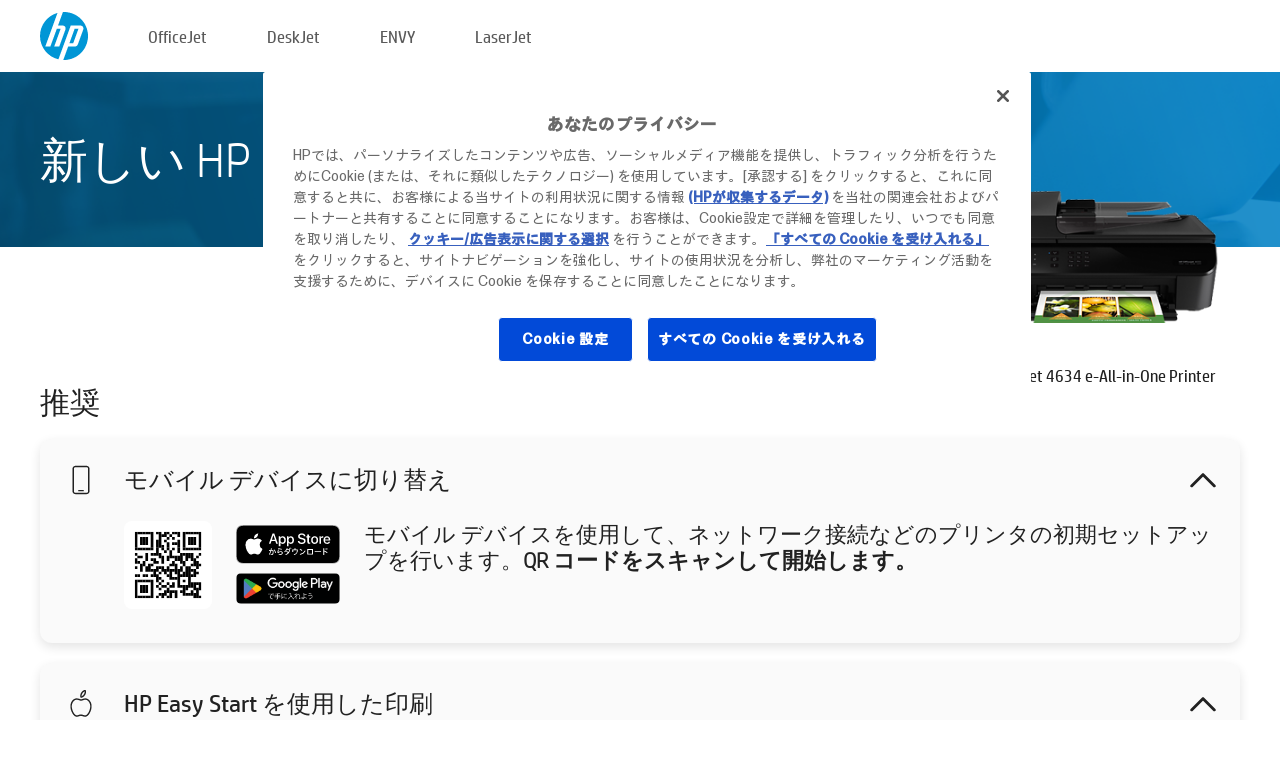

--- FILE ---
content_type: text/html;charset=UTF-8
request_url: https://123.hp.com/jp/ja/devices/oj4634;jsessionid=A85834B119700E700159AC171BE03676;jsessionid=70CC22BD8C08200A1F596513E6067530;jsessionid=C068ADE7099476ED813EB70FBF037776;jsessionid=167A915217E8F8F92D9FDC64DB14F878;jsessionid=9CE249B57CC417ADD053D75D85216532;jsessionid=4F5930E541B6A802364342764A87B8A4;jsessionid=AD4191FABD221DDC246F7B89F08911F0;jsessionid=E439232E5C9D9F6E64B3CA6485E097CF;jsessionid=7029153F1C4235DBC3217370E831FFA7;jsessionid=2194EA2AAE2DD401ED6E6D8848A84228;jsessionid=3E73115FCEC7DAE9C76E1288446EE28D;jsessionid=49CBD5FBEEAEE2676E7A422F608BE6C4;jsessionid=CAAAE3E32830978C0AED70B6473F73AE;jsessionid=AA92C3CE3A072DFDFB3329AEA6CFF9EE;jsessionid=3E1001477BDE82D0A81B6CDA59ACFA65;jsessionid=4A64C6E7062D72636BAE5905C712498A;jsessionid=C317A9502E70179C1E888A3463E9F2C3;jsessionid=75DFF59EB4FC451F801D7B652AA5316E
body_size: 8864
content:
<!doctype html>
<html
  country="JP" lang="ja" dir="ltr"
>
  <head>
    
    <meta content="IE=edge" http-equiv="X-UA-Compatible" />
    <meta content="hpi" name="company_code" />
    <meta content="IPG" name="bu" />
    <meta content="text/html; charset=UTF-8" http-equiv="Content-Type" />
    <!-- <meta content="Welcome to the simplest way to setup your printer from a computer or mobile device. Easily download software, connect to a network, and print across devices." name="description" /> -->
    <meta name="description" content="HP ® オフィシャル ウェブサイトへようこそ。プリンタのセットアップができます。ソフトウェアをダウンロードして新しいプリンタの準備を開始します。プリンタをネットワークに接続でき、複数のデバイスで印刷できます。" />
    <meta content="hpexpnontridion" name="hp_design_version" />
    <meta
      content="hp drivers, hp driver, hp downloads, hp download drivers, hp printer drivers, hp printers drivers, hp scanner drivers, hp printer driver, hp print drivers, hp printer drivers download"
      name="keywords"
    />
    <meta content="support.drivers" name="lifecycle" />
    <meta content="Solutions" name="page_content" />
    <meta content="follow, index" name="robots" />
    <meta content="Segment Neutral" name="segment" />
    <meta name="target_country" content="jp" />
    <meta content=" R11849 " name="web_section_id" />
    <meta content="True" name="HandheldFriendly" />
    <meta content="width=device-width, initial-scale=1.0" name="viewport" />

    <!-- CSS  -->
    <link media="screen" rel="stylesheet" href="/resources/assets/css/page/123fontstyles.css" />
    <link media="screen" rel="stylesheet" href="/resources/assets/dist/application.min.css" />
    <link rel="stylesheet" href="/resources/assets/css/vendor/jquery.typeahead.min.css" type="text/css" />

    <!--  JavaScript -->
    <script src="/resources/assets/js/vendor/jquery/jquery-3.7.1.min.js"></script>

    <script defer="defer" src="/resources/assets/js/vendor/jquery/can.jquery.min.js" type="text/javascript"></script>

    <script async src="//www.hp.com/cma/ng/lib/exceptions/privacy-banner.js"></script>
    <script defer="defer" src="/resources/assets/js/page/tooltipster.main.min.js" type="text/javascript"></script>
    <script
      defer="defer"
      src="/resources/assets/js/page/tooltipster.bundle.min.js"
      type="text/javascript"
    ></script>
    <script defer="defer" src="https://www8.hp.com/caas/header-footer/jp/ja/default/latest.r?contentType=js&amp;hide_country_selector=true" type="text/javascript"></script>
    <script defer="defer" src="/resources/assets/js/vendor/base.min.js" type="text/javascript"></script>
    <script defer="defer" src="/resources/assets/dist/application.min.js" type="text/javascript"></script>

    <script type="text/javascript">
      //UDL Analytics - GTM tag
      (function (w, d, s, l, i) {
        w[l] = w[l] || [];
        w[l].push({
          "gtm.start": new Date().getTime(),
          event: "gtm.js",
        });
        var f = d.getElementsByTagName(s)[0],
          j = d.createElement(s),
          dl = l != "dataLayer" ? "&amp;l=" + l : "";
        j.async = true;
        j.src = "https://www.googletagmanager.com/gtm.js?id=" + i + dl;
        f.parentNode.insertBefore(j, f);
      })(window, document, "script", "dataLayer", "GTM-MZXB4R4");
    </script>
  
    <title>123.hp.com - HP Officejet 4634 e-All-in-One Printer HP Smart</title>
    <link rel="stylesheet" href="/resources/assets/css/page/flex-design.css" type="text/css" />
    <link rel="stylesheet" href="/resources/assets/css/page/desktop-hp+-windows.css" type="text/css" />
    <link rel="stylesheet" href="/resources/assets/css/page/swls-delay.css" type="text/css" />
    <link rel="stylesheet" href="/resources/assets/css/page/desktop-unified.css" type="text/css" />
    <script defer="defer" src="/resources/assets/js/page/common.js" type="text/javascript"></script>
    <script defer="defer" src="/resources/assets/js/page/flex-design.js" type="text/javascript"></script>
    <script
      defer="defer"
      src="/resources/assets/js/page/desktop-offline-driver.js"
      type="text/javascript"
    ></script>
    <script defer="defer" src="/resources/assets/js/page/desktop-hp+-windows.js" type="text/javascript"></script>
    <script defer="defer" src="/resources/assets/js/page/desktop-unified.js" type="text/javascript"></script>
    <script src="https://cdn.optimizely.com/js/11773710518.js"></script>
    <script type="text/javascript">
      /*<![CDATA[*/
      var printerTroubleshootUrl = "https:\/\/support.hp.com\/printer-setup";
      var printerVideoUrl = "https:\/\/support.hp.com";
      var airPrintSupportUrl = "https:\/\/support.hp.com\/document\/ish_1946968-1947068-16";
      var macVersionSupportUrl = "https:\/\/support.apple.com\/109033";
      var appStoreUrl = "macappstore:\/\/apps.apple.com\/us\/app\/hp-smart\/id1474276998?mt=12";
      var osType = "os x";
      var printerSetupUrl = "https:\/\/support.hp.com\/jp-ja\/printer-setup";
      var deviceId = "oj4634";
      var deviceName = "HP Officejet 4634 e-All-in-One Printer";
      var goToHpUrl = "https:\/\/h20180.www2.hp.com\/apps\/Nav?h_product=known\u0026h_client=S-A-10020-1\u0026h_lang=ja\u0026h_cc=jp\u0026h_pagetype=s-002";
      var localePath = "\/jp\/ja";
      /*]]>*/
    </script>
    <script type="text/javascript">
      var pageName = "desktop-unified";
      if (deviceId !== "") {
        pageName = pageName + "_" + deviceId.toLowerCase();
      }

      dataLayer.push({
        event: "e_pageView",
        pageNameL5: pageName,
      });
    </script>
  </head>
  <body>
    <div
      class="header-123"
      id="header-123"
    >
      <div class="header-container">
        <div class="hp-logo">
          <a
            href="/jp/ja/"
            title="123.hp.com - HP ® オフィシャル サイトからプリンタのセットアップ"
          >
            <img alt="123.hp.com - HP ® オフィシャル サイトからプリンタのセットアップ" src="/resources/assets/img/hp-logo.svg" />
          </a>
        </div>
        <ul class="header-menu">
          <li>
            <a href="/jp/ja/printers/officejet"
              >OfficeJet</a
            >
          </li>
          <li>
            <a href="/jp/ja/printers/deskjet"
              >DeskJet</a
            >
          </li>
          <li>
            <a href="/jp/ja/printers/envy">ENVY</a>
          </li>
          <li>
            <a href="/jp/ja/printers/laserjet"
              >LaserJet</a
            >
          </li>
        </ul>
      </div>
    </div>
    <div>
      <input id="supportUrl" value="https://h20180.www2.hp.com/apps/Nav?h_product=5395763&amp;h_client=S-A-10020-1&amp;h_lang=ja&amp;h_cc=jp&amp;h_pagetype=s-002" type="hidden" />
      <input id="languageDirection" value="ltr" type="hidden" />
      <input id="lang" value="ja" type="hidden" />
      <input id="hpContact" value="" type="hidden" />
    </div>
    <div id="one23-overlay"></div>
    <main class="vertical">
      <div class="horizontal centered standard-bg">
        <div class="main-content horizontal grow space-between">
          <div class="page-header vertical centered">
            <div>新しい HP プリンタのセットアップ</div>
          </div>
          
        </div>
      </div>
      <div class="hpplus-bg-white horizontal centered">
        <div class="main-content vertical">
          <div class="vertical side-images">
            <div class="printer-container">
              
              <img
                alt="printer"
                class="printer-image"
                src="/resources/printer_images/OJ4634/290x245.png"
              />
              <div class="printer-title">HP Officejet 4634 e-All-in-One Printer</div>
            </div>
          </div>
          <div class="vertical ie-wrap-fix">
            <div class="install-list">
              <div class="list-header">推奨</div>
              
              
              <div class="list-item vertical" id="mobile-card">
                <div class="list-header arrow-header open">
                  <div class="list-header-left">
                    <div class="list-header-icon img-container icon-thin">
                      <img src="/resources/assets/img/mobile.svg" />
                    </div>
                    <div>モバイル デバイスに切り替え</div>
                  </div>
                  <div class="list-header-right">
                    <img src="/resources/assets/img/chevron_down_black.svg" />
                  </div>
                </div>
                <div class="list-content horizontal open">
                  <div class="horizontal">
                    <div class="bordered-qr-code img-container">
                      <img src="/resources/assets/img/123_qr_code.svg" />
                    </div>
                    <div class="vertical appstore-images space-around" id="app-store-images">
                      <img alt="Mac" id="macBadge" src="/resources/assets/img/app_store/ios/ja.svg" />
                      <img alt="Android" id="androidBadge" src="/resources/assets/img/app_store/android/ja.png" />
                    </div>
                  </div>
                  <div class="vertical ie-wrap-fix">
                    <div class="text-main">モバイル デバイスを使用して、ネットワーク接続などのプリンタの初期セットアップを行います。<b>QR コードをスキャンして開始します。</b></div>
                  </div>
                </div>
              </div>
              <div class="list-item vertical" id="easystart-card">
                <div class="list-header arrow-header open">
                  <div class="list-header-left">
                    <div class="list-header-icon img-container icon-thin">
                      <img src="/resources/assets/img/apple.svg" />
                    </div>
                    <div>HP Easy Start を使用した印刷</div>
                  </div>
                  <div class="list-header-right">
                    <img src="/resources/assets/img/chevron_down_black.svg" />
                  </div>
                </div>
                <div class="list-content vertical open">
                  <div>
                    <button
                      class="btn btn-blue"
                      id="easystart-download"
                    >HP Easy Start のインストール</button>
                  </div>
                  <div class="text-main">HP Easy Start を使用して、お使いのプリンタとデバイスの接続、プリント ドライバのインストール、スキャン機能 (該当する場合) のセットアップが行えます。</div>
                </div>
              </div>
              
            </div>
            <div class="support-list">
              <div class="support-item troubleshoot">
                <div class="support-header horizontal support-header-printer">
                  <div class="support-header-icon">
                    <img src="/resources/assets/img/support_icon_printer.svg" />
                  </div>
                  <div class="support-note">プリンタ セットアップ時のトラブルシューティングにお困りの場合<br> <a id="printer-troubleshoot-url">設定時の問題を解決する</a></div>
                </div>
              </div>
              <div class="support-item video">
                <div class="support-header horizontal support-header-printer">
                  <div class="support-header-icon">
                    <img src="/resources/assets/img/support_icon_video.svg" />
                  </div>
                  <div class="support-note">セットアップに関するその他の情報とビデオを見る<br> <a id="printer-setup-url">HP サポートにアクセス</a></div>
                </div>
              </div>
            </div>
          </div>
          <div id="country-selector-container">
      <div
        id="country-selector"
      >
        <i
          id="tooltip-image"
          class="sprite-sheet-flags sprite-flag sprite-flag-jp"
        ></i>
        <a class="tooltip country-tooltip" id="tooltip-text">日本</a>
        <div class="down-tooltip" id="country-selector-tooltip" style="left: 0px; bottom: 35px; display: none">
          <div id="supported-countries">
      <div>
        <div>
          <div class="country-selector-header">場所/言語を選択してください</div>
          <table class="country-selector-table">
            <!-- Row 1 -->
            <tr>
              <td id="country-item">
      <div>
        <i
          class="sprite-sheet-flags sprite-flag sprite-flag-au"
        ></i>
        <a
          href="/au/en/devices/oj4634;jsessionid=A85834B119700E700159AC171BE03676;jsessionid=70CC22BD8C08200A1F596513E6067530;jsessionid=C068ADE7099476ED813EB70FBF037776;jsessionid=167A915217E8F8F92D9FDC64DB14F878;jsessionid=9CE249B57CC417ADD053D75D85216532;jsessionid=4F5930E541B6A802364342764A87B8A4;jsessionid=AD4191FABD221DDC246F7B89F08911F0;jsessionid=E439232E5C9D9F6E64B3CA6485E097CF;jsessionid=7029153F1C4235DBC3217370E831FFA7;jsessionid=2194EA2AAE2DD401ED6E6D8848A84228;jsessionid=3E73115FCEC7DAE9C76E1288446EE28D;jsessionid=49CBD5FBEEAEE2676E7A422F608BE6C4;jsessionid=CAAAE3E32830978C0AED70B6473F73AE;jsessionid=AA92C3CE3A072DFDFB3329AEA6CFF9EE;jsessionid=3E1001477BDE82D0A81B6CDA59ACFA65;jsessionid=4A64C6E7062D72636BAE5905C712498A;jsessionid=C317A9502E70179C1E888A3463E9F2C3;jsessionid=75DFF59EB4FC451F801D7B652AA5316E"
          id="au_en"
        >Australia</a>
      </div>
    </td>
              <td id="country-item">
      <div>
        <i
          class="sprite-sheet-flags sprite-flag sprite-flag-in"
        ></i>
        <a
          href="/in/en/devices/oj4634;jsessionid=A85834B119700E700159AC171BE03676;jsessionid=70CC22BD8C08200A1F596513E6067530;jsessionid=C068ADE7099476ED813EB70FBF037776;jsessionid=167A915217E8F8F92D9FDC64DB14F878;jsessionid=9CE249B57CC417ADD053D75D85216532;jsessionid=4F5930E541B6A802364342764A87B8A4;jsessionid=AD4191FABD221DDC246F7B89F08911F0;jsessionid=E439232E5C9D9F6E64B3CA6485E097CF;jsessionid=7029153F1C4235DBC3217370E831FFA7;jsessionid=2194EA2AAE2DD401ED6E6D8848A84228;jsessionid=3E73115FCEC7DAE9C76E1288446EE28D;jsessionid=49CBD5FBEEAEE2676E7A422F608BE6C4;jsessionid=CAAAE3E32830978C0AED70B6473F73AE;jsessionid=AA92C3CE3A072DFDFB3329AEA6CFF9EE;jsessionid=3E1001477BDE82D0A81B6CDA59ACFA65;jsessionid=4A64C6E7062D72636BAE5905C712498A;jsessionid=C317A9502E70179C1E888A3463E9F2C3;jsessionid=75DFF59EB4FC451F801D7B652AA5316E"
          id="in_en"
        >India</a>
      </div>
    </td>
              <td id="country-item">
      <div>
        <i
          class="sprite-sheet-flags sprite-flag sprite-flag-pl"
        ></i>
        <a
          href="/pl/pl/devices/oj4634;jsessionid=A85834B119700E700159AC171BE03676;jsessionid=70CC22BD8C08200A1F596513E6067530;jsessionid=C068ADE7099476ED813EB70FBF037776;jsessionid=167A915217E8F8F92D9FDC64DB14F878;jsessionid=9CE249B57CC417ADD053D75D85216532;jsessionid=4F5930E541B6A802364342764A87B8A4;jsessionid=AD4191FABD221DDC246F7B89F08911F0;jsessionid=E439232E5C9D9F6E64B3CA6485E097CF;jsessionid=7029153F1C4235DBC3217370E831FFA7;jsessionid=2194EA2AAE2DD401ED6E6D8848A84228;jsessionid=3E73115FCEC7DAE9C76E1288446EE28D;jsessionid=49CBD5FBEEAEE2676E7A422F608BE6C4;jsessionid=CAAAE3E32830978C0AED70B6473F73AE;jsessionid=AA92C3CE3A072DFDFB3329AEA6CFF9EE;jsessionid=3E1001477BDE82D0A81B6CDA59ACFA65;jsessionid=4A64C6E7062D72636BAE5905C712498A;jsessionid=C317A9502E70179C1E888A3463E9F2C3;jsessionid=75DFF59EB4FC451F801D7B652AA5316E"
          id="pl_pl"
        >Polska</a>
      </div>
    </td>
              <td id="country-item">
      <div>
        <i
          class="sprite-sheet-flags sprite-flag sprite-flag-us"
        ></i>
        <a
          href="/us/en/devices/oj4634;jsessionid=A85834B119700E700159AC171BE03676;jsessionid=70CC22BD8C08200A1F596513E6067530;jsessionid=C068ADE7099476ED813EB70FBF037776;jsessionid=167A915217E8F8F92D9FDC64DB14F878;jsessionid=9CE249B57CC417ADD053D75D85216532;jsessionid=4F5930E541B6A802364342764A87B8A4;jsessionid=AD4191FABD221DDC246F7B89F08911F0;jsessionid=E439232E5C9D9F6E64B3CA6485E097CF;jsessionid=7029153F1C4235DBC3217370E831FFA7;jsessionid=2194EA2AAE2DD401ED6E6D8848A84228;jsessionid=3E73115FCEC7DAE9C76E1288446EE28D;jsessionid=49CBD5FBEEAEE2676E7A422F608BE6C4;jsessionid=CAAAE3E32830978C0AED70B6473F73AE;jsessionid=AA92C3CE3A072DFDFB3329AEA6CFF9EE;jsessionid=3E1001477BDE82D0A81B6CDA59ACFA65;jsessionid=4A64C6E7062D72636BAE5905C712498A;jsessionid=C317A9502E70179C1E888A3463E9F2C3;jsessionid=75DFF59EB4FC451F801D7B652AA5316E"
          id="us_en"
        >United States</a>
      </div>
    </td>
            </tr>

            <!-- Row 2 -->
            <tr>
              <td id="country-item">
      <div>
        <i
          class="sprite-sheet-flags sprite-flag sprite-flag-at"
        ></i>
        <a
          href="/at/de/devices/oj4634;jsessionid=A85834B119700E700159AC171BE03676;jsessionid=70CC22BD8C08200A1F596513E6067530;jsessionid=C068ADE7099476ED813EB70FBF037776;jsessionid=167A915217E8F8F92D9FDC64DB14F878;jsessionid=9CE249B57CC417ADD053D75D85216532;jsessionid=4F5930E541B6A802364342764A87B8A4;jsessionid=AD4191FABD221DDC246F7B89F08911F0;jsessionid=E439232E5C9D9F6E64B3CA6485E097CF;jsessionid=7029153F1C4235DBC3217370E831FFA7;jsessionid=2194EA2AAE2DD401ED6E6D8848A84228;jsessionid=3E73115FCEC7DAE9C76E1288446EE28D;jsessionid=49CBD5FBEEAEE2676E7A422F608BE6C4;jsessionid=CAAAE3E32830978C0AED70B6473F73AE;jsessionid=AA92C3CE3A072DFDFB3329AEA6CFF9EE;jsessionid=3E1001477BDE82D0A81B6CDA59ACFA65;jsessionid=4A64C6E7062D72636BAE5905C712498A;jsessionid=C317A9502E70179C1E888A3463E9F2C3;jsessionid=75DFF59EB4FC451F801D7B652AA5316E"
          id="at_de"
        >Austria</a>
      </div>
    </td>
              <td id="country-item">
      <div>
        <i
          class="sprite-sheet-flags sprite-flag sprite-flag-ie"
        ></i>
        <a
          href="/ie/en/devices/oj4634;jsessionid=A85834B119700E700159AC171BE03676;jsessionid=70CC22BD8C08200A1F596513E6067530;jsessionid=C068ADE7099476ED813EB70FBF037776;jsessionid=167A915217E8F8F92D9FDC64DB14F878;jsessionid=9CE249B57CC417ADD053D75D85216532;jsessionid=4F5930E541B6A802364342764A87B8A4;jsessionid=AD4191FABD221DDC246F7B89F08911F0;jsessionid=E439232E5C9D9F6E64B3CA6485E097CF;jsessionid=7029153F1C4235DBC3217370E831FFA7;jsessionid=2194EA2AAE2DD401ED6E6D8848A84228;jsessionid=3E73115FCEC7DAE9C76E1288446EE28D;jsessionid=49CBD5FBEEAEE2676E7A422F608BE6C4;jsessionid=CAAAE3E32830978C0AED70B6473F73AE;jsessionid=AA92C3CE3A072DFDFB3329AEA6CFF9EE;jsessionid=3E1001477BDE82D0A81B6CDA59ACFA65;jsessionid=4A64C6E7062D72636BAE5905C712498A;jsessionid=C317A9502E70179C1E888A3463E9F2C3;jsessionid=75DFF59EB4FC451F801D7B652AA5316E"
          id="ie_en"
        >Ireland</a>
      </div>
    </td>
              <td id="country-item">
      <div>
        <i
          class="sprite-sheet-flags sprite-flag sprite-flag-pt"
        ></i>
        <a
          href="/pt/pt/devices/oj4634;jsessionid=A85834B119700E700159AC171BE03676;jsessionid=70CC22BD8C08200A1F596513E6067530;jsessionid=C068ADE7099476ED813EB70FBF037776;jsessionid=167A915217E8F8F92D9FDC64DB14F878;jsessionid=9CE249B57CC417ADD053D75D85216532;jsessionid=4F5930E541B6A802364342764A87B8A4;jsessionid=AD4191FABD221DDC246F7B89F08911F0;jsessionid=E439232E5C9D9F6E64B3CA6485E097CF;jsessionid=7029153F1C4235DBC3217370E831FFA7;jsessionid=2194EA2AAE2DD401ED6E6D8848A84228;jsessionid=3E73115FCEC7DAE9C76E1288446EE28D;jsessionid=49CBD5FBEEAEE2676E7A422F608BE6C4;jsessionid=CAAAE3E32830978C0AED70B6473F73AE;jsessionid=AA92C3CE3A072DFDFB3329AEA6CFF9EE;jsessionid=3E1001477BDE82D0A81B6CDA59ACFA65;jsessionid=4A64C6E7062D72636BAE5905C712498A;jsessionid=C317A9502E70179C1E888A3463E9F2C3;jsessionid=75DFF59EB4FC451F801D7B652AA5316E"
          id="pt_pt"
        >Portugal</a>
      </div>
    </td>
              <td id="country-item">
      <div>
        <i
          class="sprite-sheet-flags sprite-flag sprite-flag-bg"
        ></i>
        <a
          href="/bg/bg/devices/oj4634;jsessionid=A85834B119700E700159AC171BE03676;jsessionid=70CC22BD8C08200A1F596513E6067530;jsessionid=C068ADE7099476ED813EB70FBF037776;jsessionid=167A915217E8F8F92D9FDC64DB14F878;jsessionid=9CE249B57CC417ADD053D75D85216532;jsessionid=4F5930E541B6A802364342764A87B8A4;jsessionid=AD4191FABD221DDC246F7B89F08911F0;jsessionid=E439232E5C9D9F6E64B3CA6485E097CF;jsessionid=7029153F1C4235DBC3217370E831FFA7;jsessionid=2194EA2AAE2DD401ED6E6D8848A84228;jsessionid=3E73115FCEC7DAE9C76E1288446EE28D;jsessionid=49CBD5FBEEAEE2676E7A422F608BE6C4;jsessionid=CAAAE3E32830978C0AED70B6473F73AE;jsessionid=AA92C3CE3A072DFDFB3329AEA6CFF9EE;jsessionid=3E1001477BDE82D0A81B6CDA59ACFA65;jsessionid=4A64C6E7062D72636BAE5905C712498A;jsessionid=C317A9502E70179C1E888A3463E9F2C3;jsessionid=75DFF59EB4FC451F801D7B652AA5316E"
          id="bg_bg"
        >България</a>
      </div>
    </td>
            </tr>

            <!-- Row 3 -->
            <tr>
              <td id="country-item">
      <div>
        <i
          class="sprite-sheet-flags sprite-flag sprite-flag-be"
        ></i>
        <a
          href="/be/nl/devices/oj4634;jsessionid=A85834B119700E700159AC171BE03676;jsessionid=70CC22BD8C08200A1F596513E6067530;jsessionid=C068ADE7099476ED813EB70FBF037776;jsessionid=167A915217E8F8F92D9FDC64DB14F878;jsessionid=9CE249B57CC417ADD053D75D85216532;jsessionid=4F5930E541B6A802364342764A87B8A4;jsessionid=AD4191FABD221DDC246F7B89F08911F0;jsessionid=E439232E5C9D9F6E64B3CA6485E097CF;jsessionid=7029153F1C4235DBC3217370E831FFA7;jsessionid=2194EA2AAE2DD401ED6E6D8848A84228;jsessionid=3E73115FCEC7DAE9C76E1288446EE28D;jsessionid=49CBD5FBEEAEE2676E7A422F608BE6C4;jsessionid=CAAAE3E32830978C0AED70B6473F73AE;jsessionid=AA92C3CE3A072DFDFB3329AEA6CFF9EE;jsessionid=3E1001477BDE82D0A81B6CDA59ACFA65;jsessionid=4A64C6E7062D72636BAE5905C712498A;jsessionid=C317A9502E70179C1E888A3463E9F2C3;jsessionid=75DFF59EB4FC451F801D7B652AA5316E"
          id="be_nl"
        >België</a>
      </div>
    </td>
              <td id="country-item">
      <div>
        <i
          class="sprite-sheet-flags sprite-flag sprite-flag-it"
        ></i>
        <a
          href="/it/it/devices/oj4634;jsessionid=A85834B119700E700159AC171BE03676;jsessionid=70CC22BD8C08200A1F596513E6067530;jsessionid=C068ADE7099476ED813EB70FBF037776;jsessionid=167A915217E8F8F92D9FDC64DB14F878;jsessionid=9CE249B57CC417ADD053D75D85216532;jsessionid=4F5930E541B6A802364342764A87B8A4;jsessionid=AD4191FABD221DDC246F7B89F08911F0;jsessionid=E439232E5C9D9F6E64B3CA6485E097CF;jsessionid=7029153F1C4235DBC3217370E831FFA7;jsessionid=2194EA2AAE2DD401ED6E6D8848A84228;jsessionid=3E73115FCEC7DAE9C76E1288446EE28D;jsessionid=49CBD5FBEEAEE2676E7A422F608BE6C4;jsessionid=CAAAE3E32830978C0AED70B6473F73AE;jsessionid=AA92C3CE3A072DFDFB3329AEA6CFF9EE;jsessionid=3E1001477BDE82D0A81B6CDA59ACFA65;jsessionid=4A64C6E7062D72636BAE5905C712498A;jsessionid=C317A9502E70179C1E888A3463E9F2C3;jsessionid=75DFF59EB4FC451F801D7B652AA5316E"
          id="it_it"
        >Italia</a>
      </div>
    </td>
              <td id="country-item">
      <div>
        <i
          class="sprite-sheet-flags sprite-flag sprite-flag-pr"
        ></i>
        <a
          href="/pr/en/devices/oj4634;jsessionid=A85834B119700E700159AC171BE03676;jsessionid=70CC22BD8C08200A1F596513E6067530;jsessionid=C068ADE7099476ED813EB70FBF037776;jsessionid=167A915217E8F8F92D9FDC64DB14F878;jsessionid=9CE249B57CC417ADD053D75D85216532;jsessionid=4F5930E541B6A802364342764A87B8A4;jsessionid=AD4191FABD221DDC246F7B89F08911F0;jsessionid=E439232E5C9D9F6E64B3CA6485E097CF;jsessionid=7029153F1C4235DBC3217370E831FFA7;jsessionid=2194EA2AAE2DD401ED6E6D8848A84228;jsessionid=3E73115FCEC7DAE9C76E1288446EE28D;jsessionid=49CBD5FBEEAEE2676E7A422F608BE6C4;jsessionid=CAAAE3E32830978C0AED70B6473F73AE;jsessionid=AA92C3CE3A072DFDFB3329AEA6CFF9EE;jsessionid=3E1001477BDE82D0A81B6CDA59ACFA65;jsessionid=4A64C6E7062D72636BAE5905C712498A;jsessionid=C317A9502E70179C1E888A3463E9F2C3;jsessionid=75DFF59EB4FC451F801D7B652AA5316E"
          id="pr_en"
        >Puerto Rico</a>
      </div>
    </td>
              <td id="country-item">
      <div>
        <i
          class="sprite-sheet-flags sprite-flag sprite-flag-gr"
        ></i>
        <a
          href="/gr/el/devices/oj4634;jsessionid=A85834B119700E700159AC171BE03676;jsessionid=70CC22BD8C08200A1F596513E6067530;jsessionid=C068ADE7099476ED813EB70FBF037776;jsessionid=167A915217E8F8F92D9FDC64DB14F878;jsessionid=9CE249B57CC417ADD053D75D85216532;jsessionid=4F5930E541B6A802364342764A87B8A4;jsessionid=AD4191FABD221DDC246F7B89F08911F0;jsessionid=E439232E5C9D9F6E64B3CA6485E097CF;jsessionid=7029153F1C4235DBC3217370E831FFA7;jsessionid=2194EA2AAE2DD401ED6E6D8848A84228;jsessionid=3E73115FCEC7DAE9C76E1288446EE28D;jsessionid=49CBD5FBEEAEE2676E7A422F608BE6C4;jsessionid=CAAAE3E32830978C0AED70B6473F73AE;jsessionid=AA92C3CE3A072DFDFB3329AEA6CFF9EE;jsessionid=3E1001477BDE82D0A81B6CDA59ACFA65;jsessionid=4A64C6E7062D72636BAE5905C712498A;jsessionid=C317A9502E70179C1E888A3463E9F2C3;jsessionid=75DFF59EB4FC451F801D7B652AA5316E"
          id="gr_el"
        >Ελλάδα</a>
      </div>
    </td>
            </tr>

            <!-- Row 4 -->
            <tr>
              <td id="country-item">
      <div>
        <i
          class="sprite-sheet-flags sprite-flag sprite-flag-be"
        ></i>
        <a
          href="/be/fr/devices/oj4634;jsessionid=A85834B119700E700159AC171BE03676;jsessionid=70CC22BD8C08200A1F596513E6067530;jsessionid=C068ADE7099476ED813EB70FBF037776;jsessionid=167A915217E8F8F92D9FDC64DB14F878;jsessionid=9CE249B57CC417ADD053D75D85216532;jsessionid=4F5930E541B6A802364342764A87B8A4;jsessionid=AD4191FABD221DDC246F7B89F08911F0;jsessionid=E439232E5C9D9F6E64B3CA6485E097CF;jsessionid=7029153F1C4235DBC3217370E831FFA7;jsessionid=2194EA2AAE2DD401ED6E6D8848A84228;jsessionid=3E73115FCEC7DAE9C76E1288446EE28D;jsessionid=49CBD5FBEEAEE2676E7A422F608BE6C4;jsessionid=CAAAE3E32830978C0AED70B6473F73AE;jsessionid=AA92C3CE3A072DFDFB3329AEA6CFF9EE;jsessionid=3E1001477BDE82D0A81B6CDA59ACFA65;jsessionid=4A64C6E7062D72636BAE5905C712498A;jsessionid=C317A9502E70179C1E888A3463E9F2C3;jsessionid=75DFF59EB4FC451F801D7B652AA5316E"
          id="be_fr"
        >Belgique</a>
      </div>
    </td>
              <td id="country-item">
      <div>
        <i
          class="sprite-sheet-flags sprite-flag sprite-flag-lv"
        ></i>
        <a
          href="/lv/lv/devices/oj4634;jsessionid=A85834B119700E700159AC171BE03676;jsessionid=70CC22BD8C08200A1F596513E6067530;jsessionid=C068ADE7099476ED813EB70FBF037776;jsessionid=167A915217E8F8F92D9FDC64DB14F878;jsessionid=9CE249B57CC417ADD053D75D85216532;jsessionid=4F5930E541B6A802364342764A87B8A4;jsessionid=AD4191FABD221DDC246F7B89F08911F0;jsessionid=E439232E5C9D9F6E64B3CA6485E097CF;jsessionid=7029153F1C4235DBC3217370E831FFA7;jsessionid=2194EA2AAE2DD401ED6E6D8848A84228;jsessionid=3E73115FCEC7DAE9C76E1288446EE28D;jsessionid=49CBD5FBEEAEE2676E7A422F608BE6C4;jsessionid=CAAAE3E32830978C0AED70B6473F73AE;jsessionid=AA92C3CE3A072DFDFB3329AEA6CFF9EE;jsessionid=3E1001477BDE82D0A81B6CDA59ACFA65;jsessionid=4A64C6E7062D72636BAE5905C712498A;jsessionid=C317A9502E70179C1E888A3463E9F2C3;jsessionid=75DFF59EB4FC451F801D7B652AA5316E"
          id="lv_lv"
        >Latvija</a>
      </div>
    </td>
              <td id="country-item">
      <div>
        <i
          class="sprite-sheet-flags sprite-flag sprite-flag-ro"
        ></i>
        <a
          href="/ro/ro/devices/oj4634;jsessionid=A85834B119700E700159AC171BE03676;jsessionid=70CC22BD8C08200A1F596513E6067530;jsessionid=C068ADE7099476ED813EB70FBF037776;jsessionid=167A915217E8F8F92D9FDC64DB14F878;jsessionid=9CE249B57CC417ADD053D75D85216532;jsessionid=4F5930E541B6A802364342764A87B8A4;jsessionid=AD4191FABD221DDC246F7B89F08911F0;jsessionid=E439232E5C9D9F6E64B3CA6485E097CF;jsessionid=7029153F1C4235DBC3217370E831FFA7;jsessionid=2194EA2AAE2DD401ED6E6D8848A84228;jsessionid=3E73115FCEC7DAE9C76E1288446EE28D;jsessionid=49CBD5FBEEAEE2676E7A422F608BE6C4;jsessionid=CAAAE3E32830978C0AED70B6473F73AE;jsessionid=AA92C3CE3A072DFDFB3329AEA6CFF9EE;jsessionid=3E1001477BDE82D0A81B6CDA59ACFA65;jsessionid=4A64C6E7062D72636BAE5905C712498A;jsessionid=C317A9502E70179C1E888A3463E9F2C3;jsessionid=75DFF59EB4FC451F801D7B652AA5316E"
          id="ro_ro"
        >România</a>
      </div>
    </td>
              <td id="country-item">
      <div>
        <i
          class="sprite-sheet-flags sprite-flag sprite-flag-cy"
        ></i>
        <a
          href="/cy/el/devices/oj4634;jsessionid=A85834B119700E700159AC171BE03676;jsessionid=70CC22BD8C08200A1F596513E6067530;jsessionid=C068ADE7099476ED813EB70FBF037776;jsessionid=167A915217E8F8F92D9FDC64DB14F878;jsessionid=9CE249B57CC417ADD053D75D85216532;jsessionid=4F5930E541B6A802364342764A87B8A4;jsessionid=AD4191FABD221DDC246F7B89F08911F0;jsessionid=E439232E5C9D9F6E64B3CA6485E097CF;jsessionid=7029153F1C4235DBC3217370E831FFA7;jsessionid=2194EA2AAE2DD401ED6E6D8848A84228;jsessionid=3E73115FCEC7DAE9C76E1288446EE28D;jsessionid=49CBD5FBEEAEE2676E7A422F608BE6C4;jsessionid=CAAAE3E32830978C0AED70B6473F73AE;jsessionid=AA92C3CE3A072DFDFB3329AEA6CFF9EE;jsessionid=3E1001477BDE82D0A81B6CDA59ACFA65;jsessionid=4A64C6E7062D72636BAE5905C712498A;jsessionid=C317A9502E70179C1E888A3463E9F2C3;jsessionid=75DFF59EB4FC451F801D7B652AA5316E"
          id="cy_el"
        >Κύπρος</a>
      </div>
    </td>
            </tr>

            <!-- Row 5 -->
            <tr>
              <td id="country-item">
      <div>
        <i
          class="sprite-sheet-flags sprite-flag sprite-flag-br"
        ></i>
        <a
          href="/br/pt/devices/oj4634;jsessionid=A85834B119700E700159AC171BE03676;jsessionid=70CC22BD8C08200A1F596513E6067530;jsessionid=C068ADE7099476ED813EB70FBF037776;jsessionid=167A915217E8F8F92D9FDC64DB14F878;jsessionid=9CE249B57CC417ADD053D75D85216532;jsessionid=4F5930E541B6A802364342764A87B8A4;jsessionid=AD4191FABD221DDC246F7B89F08911F0;jsessionid=E439232E5C9D9F6E64B3CA6485E097CF;jsessionid=7029153F1C4235DBC3217370E831FFA7;jsessionid=2194EA2AAE2DD401ED6E6D8848A84228;jsessionid=3E73115FCEC7DAE9C76E1288446EE28D;jsessionid=49CBD5FBEEAEE2676E7A422F608BE6C4;jsessionid=CAAAE3E32830978C0AED70B6473F73AE;jsessionid=AA92C3CE3A072DFDFB3329AEA6CFF9EE;jsessionid=3E1001477BDE82D0A81B6CDA59ACFA65;jsessionid=4A64C6E7062D72636BAE5905C712498A;jsessionid=C317A9502E70179C1E888A3463E9F2C3;jsessionid=75DFF59EB4FC451F801D7B652AA5316E"
          id="br_pt"
        >Brasil</a>
      </div>
    </td>
              <td id="country-item">
      <div>
        <i
          class="sprite-sheet-flags sprite-flag sprite-flag-lt"
        ></i>
        <a
          href="/lt/lt/devices/oj4634;jsessionid=A85834B119700E700159AC171BE03676;jsessionid=70CC22BD8C08200A1F596513E6067530;jsessionid=C068ADE7099476ED813EB70FBF037776;jsessionid=167A915217E8F8F92D9FDC64DB14F878;jsessionid=9CE249B57CC417ADD053D75D85216532;jsessionid=4F5930E541B6A802364342764A87B8A4;jsessionid=AD4191FABD221DDC246F7B89F08911F0;jsessionid=E439232E5C9D9F6E64B3CA6485E097CF;jsessionid=7029153F1C4235DBC3217370E831FFA7;jsessionid=2194EA2AAE2DD401ED6E6D8848A84228;jsessionid=3E73115FCEC7DAE9C76E1288446EE28D;jsessionid=49CBD5FBEEAEE2676E7A422F608BE6C4;jsessionid=CAAAE3E32830978C0AED70B6473F73AE;jsessionid=AA92C3CE3A072DFDFB3329AEA6CFF9EE;jsessionid=3E1001477BDE82D0A81B6CDA59ACFA65;jsessionid=4A64C6E7062D72636BAE5905C712498A;jsessionid=C317A9502E70179C1E888A3463E9F2C3;jsessionid=75DFF59EB4FC451F801D7B652AA5316E"
          id="lt_lt"
        >Lietuva</a>
      </div>
    </td>
              <td id="country-item">
      <div>
        <i
          class="sprite-sheet-flags sprite-flag sprite-flag-ch"
        ></i>
        <a
          href="/ch/de/devices/oj4634;jsessionid=A85834B119700E700159AC171BE03676;jsessionid=70CC22BD8C08200A1F596513E6067530;jsessionid=C068ADE7099476ED813EB70FBF037776;jsessionid=167A915217E8F8F92D9FDC64DB14F878;jsessionid=9CE249B57CC417ADD053D75D85216532;jsessionid=4F5930E541B6A802364342764A87B8A4;jsessionid=AD4191FABD221DDC246F7B89F08911F0;jsessionid=E439232E5C9D9F6E64B3CA6485E097CF;jsessionid=7029153F1C4235DBC3217370E831FFA7;jsessionid=2194EA2AAE2DD401ED6E6D8848A84228;jsessionid=3E73115FCEC7DAE9C76E1288446EE28D;jsessionid=49CBD5FBEEAEE2676E7A422F608BE6C4;jsessionid=CAAAE3E32830978C0AED70B6473F73AE;jsessionid=AA92C3CE3A072DFDFB3329AEA6CFF9EE;jsessionid=3E1001477BDE82D0A81B6CDA59ACFA65;jsessionid=4A64C6E7062D72636BAE5905C712498A;jsessionid=C317A9502E70179C1E888A3463E9F2C3;jsessionid=75DFF59EB4FC451F801D7B652AA5316E"
          id="ch_de"
        >Schweiz</a>
      </div>
    </td>
              <td id="country-item">
      <div>
        <i
          class="sprite-sheet-flags sprite-flag sprite-flag-ru"
        ></i>
        <a
          href="/ru/ru/devices/oj4634;jsessionid=A85834B119700E700159AC171BE03676;jsessionid=70CC22BD8C08200A1F596513E6067530;jsessionid=C068ADE7099476ED813EB70FBF037776;jsessionid=167A915217E8F8F92D9FDC64DB14F878;jsessionid=9CE249B57CC417ADD053D75D85216532;jsessionid=4F5930E541B6A802364342764A87B8A4;jsessionid=AD4191FABD221DDC246F7B89F08911F0;jsessionid=E439232E5C9D9F6E64B3CA6485E097CF;jsessionid=7029153F1C4235DBC3217370E831FFA7;jsessionid=2194EA2AAE2DD401ED6E6D8848A84228;jsessionid=3E73115FCEC7DAE9C76E1288446EE28D;jsessionid=49CBD5FBEEAEE2676E7A422F608BE6C4;jsessionid=CAAAE3E32830978C0AED70B6473F73AE;jsessionid=AA92C3CE3A072DFDFB3329AEA6CFF9EE;jsessionid=3E1001477BDE82D0A81B6CDA59ACFA65;jsessionid=4A64C6E7062D72636BAE5905C712498A;jsessionid=C317A9502E70179C1E888A3463E9F2C3;jsessionid=75DFF59EB4FC451F801D7B652AA5316E"
          id="ru_ru"
        >Россия</a>
      </div>
    </td>
            </tr>

            <!-- Row 6 -->
            <tr>
              <td id="country-item">
      <div>
        <i
          class="sprite-sheet-flags sprite-flag sprite-flag-ca"
        ></i>
        <a
          href="/ca/en/devices/oj4634;jsessionid=A85834B119700E700159AC171BE03676;jsessionid=70CC22BD8C08200A1F596513E6067530;jsessionid=C068ADE7099476ED813EB70FBF037776;jsessionid=167A915217E8F8F92D9FDC64DB14F878;jsessionid=9CE249B57CC417ADD053D75D85216532;jsessionid=4F5930E541B6A802364342764A87B8A4;jsessionid=AD4191FABD221DDC246F7B89F08911F0;jsessionid=E439232E5C9D9F6E64B3CA6485E097CF;jsessionid=7029153F1C4235DBC3217370E831FFA7;jsessionid=2194EA2AAE2DD401ED6E6D8848A84228;jsessionid=3E73115FCEC7DAE9C76E1288446EE28D;jsessionid=49CBD5FBEEAEE2676E7A422F608BE6C4;jsessionid=CAAAE3E32830978C0AED70B6473F73AE;jsessionid=AA92C3CE3A072DFDFB3329AEA6CFF9EE;jsessionid=3E1001477BDE82D0A81B6CDA59ACFA65;jsessionid=4A64C6E7062D72636BAE5905C712498A;jsessionid=C317A9502E70179C1E888A3463E9F2C3;jsessionid=75DFF59EB4FC451F801D7B652AA5316E"
          id="ca_en"
        >Canada</a>
      </div>
    </td>
              <td id="country-item">
      <div>
        <i
          class="sprite-sheet-flags sprite-flag sprite-flag-lu"
        ></i>
        <a
          href="/lu/fr/devices/oj4634;jsessionid=A85834B119700E700159AC171BE03676;jsessionid=70CC22BD8C08200A1F596513E6067530;jsessionid=C068ADE7099476ED813EB70FBF037776;jsessionid=167A915217E8F8F92D9FDC64DB14F878;jsessionid=9CE249B57CC417ADD053D75D85216532;jsessionid=4F5930E541B6A802364342764A87B8A4;jsessionid=AD4191FABD221DDC246F7B89F08911F0;jsessionid=E439232E5C9D9F6E64B3CA6485E097CF;jsessionid=7029153F1C4235DBC3217370E831FFA7;jsessionid=2194EA2AAE2DD401ED6E6D8848A84228;jsessionid=3E73115FCEC7DAE9C76E1288446EE28D;jsessionid=49CBD5FBEEAEE2676E7A422F608BE6C4;jsessionid=CAAAE3E32830978C0AED70B6473F73AE;jsessionid=AA92C3CE3A072DFDFB3329AEA6CFF9EE;jsessionid=3E1001477BDE82D0A81B6CDA59ACFA65;jsessionid=4A64C6E7062D72636BAE5905C712498A;jsessionid=C317A9502E70179C1E888A3463E9F2C3;jsessionid=75DFF59EB4FC451F801D7B652AA5316E"
          id="lu_fr"
        >Luxembourg</a>
      </div>
    </td>
              <td id="country-item">
      <div>
        <i
          class="sprite-sheet-flags sprite-flag sprite-flag-si"
        ></i>
        <a
          href="/si/sl/devices/oj4634;jsessionid=A85834B119700E700159AC171BE03676;jsessionid=70CC22BD8C08200A1F596513E6067530;jsessionid=C068ADE7099476ED813EB70FBF037776;jsessionid=167A915217E8F8F92D9FDC64DB14F878;jsessionid=9CE249B57CC417ADD053D75D85216532;jsessionid=4F5930E541B6A802364342764A87B8A4;jsessionid=AD4191FABD221DDC246F7B89F08911F0;jsessionid=E439232E5C9D9F6E64B3CA6485E097CF;jsessionid=7029153F1C4235DBC3217370E831FFA7;jsessionid=2194EA2AAE2DD401ED6E6D8848A84228;jsessionid=3E73115FCEC7DAE9C76E1288446EE28D;jsessionid=49CBD5FBEEAEE2676E7A422F608BE6C4;jsessionid=CAAAE3E32830978C0AED70B6473F73AE;jsessionid=AA92C3CE3A072DFDFB3329AEA6CFF9EE;jsessionid=3E1001477BDE82D0A81B6CDA59ACFA65;jsessionid=4A64C6E7062D72636BAE5905C712498A;jsessionid=C317A9502E70179C1E888A3463E9F2C3;jsessionid=75DFF59EB4FC451F801D7B652AA5316E"
          id="si_sl"
        >Slovenija</a>
      </div>
    </td>
              <td id="country-item">
      <div>
        <i
          class="sprite-sheet-flags sprite-flag sprite-flag-il"
        ></i>
        <a
          href="/il/he/devices/oj4634;jsessionid=A85834B119700E700159AC171BE03676;jsessionid=70CC22BD8C08200A1F596513E6067530;jsessionid=C068ADE7099476ED813EB70FBF037776;jsessionid=167A915217E8F8F92D9FDC64DB14F878;jsessionid=9CE249B57CC417ADD053D75D85216532;jsessionid=4F5930E541B6A802364342764A87B8A4;jsessionid=AD4191FABD221DDC246F7B89F08911F0;jsessionid=E439232E5C9D9F6E64B3CA6485E097CF;jsessionid=7029153F1C4235DBC3217370E831FFA7;jsessionid=2194EA2AAE2DD401ED6E6D8848A84228;jsessionid=3E73115FCEC7DAE9C76E1288446EE28D;jsessionid=49CBD5FBEEAEE2676E7A422F608BE6C4;jsessionid=CAAAE3E32830978C0AED70B6473F73AE;jsessionid=AA92C3CE3A072DFDFB3329AEA6CFF9EE;jsessionid=3E1001477BDE82D0A81B6CDA59ACFA65;jsessionid=4A64C6E7062D72636BAE5905C712498A;jsessionid=C317A9502E70179C1E888A3463E9F2C3;jsessionid=75DFF59EB4FC451F801D7B652AA5316E"
          id="il_he"
        >עברית</a>
      </div>
    </td>
            </tr>

            <!-- Row 7 -->
            <tr>
              <td id="country-item">
      <div>
        <i
          class="sprite-sheet-flags sprite-flag sprite-flag-ca"
        ></i>
        <a
          href="/ca/fr/devices/oj4634;jsessionid=A85834B119700E700159AC171BE03676;jsessionid=70CC22BD8C08200A1F596513E6067530;jsessionid=C068ADE7099476ED813EB70FBF037776;jsessionid=167A915217E8F8F92D9FDC64DB14F878;jsessionid=9CE249B57CC417ADD053D75D85216532;jsessionid=4F5930E541B6A802364342764A87B8A4;jsessionid=AD4191FABD221DDC246F7B89F08911F0;jsessionid=E439232E5C9D9F6E64B3CA6485E097CF;jsessionid=7029153F1C4235DBC3217370E831FFA7;jsessionid=2194EA2AAE2DD401ED6E6D8848A84228;jsessionid=3E73115FCEC7DAE9C76E1288446EE28D;jsessionid=49CBD5FBEEAEE2676E7A422F608BE6C4;jsessionid=CAAAE3E32830978C0AED70B6473F73AE;jsessionid=AA92C3CE3A072DFDFB3329AEA6CFF9EE;jsessionid=3E1001477BDE82D0A81B6CDA59ACFA65;jsessionid=4A64C6E7062D72636BAE5905C712498A;jsessionid=C317A9502E70179C1E888A3463E9F2C3;jsessionid=75DFF59EB4FC451F801D7B652AA5316E"
          id="ca_fr"
        >Canada - Français</a>
      </div>
    </td>
              <td id="country-item">
      <div>
        <i
          class="sprite-sheet-flags sprite-flag sprite-flag-hu"
        ></i>
        <a
          href="/hu/hu/devices/oj4634;jsessionid=A85834B119700E700159AC171BE03676;jsessionid=70CC22BD8C08200A1F596513E6067530;jsessionid=C068ADE7099476ED813EB70FBF037776;jsessionid=167A915217E8F8F92D9FDC64DB14F878;jsessionid=9CE249B57CC417ADD053D75D85216532;jsessionid=4F5930E541B6A802364342764A87B8A4;jsessionid=AD4191FABD221DDC246F7B89F08911F0;jsessionid=E439232E5C9D9F6E64B3CA6485E097CF;jsessionid=7029153F1C4235DBC3217370E831FFA7;jsessionid=2194EA2AAE2DD401ED6E6D8848A84228;jsessionid=3E73115FCEC7DAE9C76E1288446EE28D;jsessionid=49CBD5FBEEAEE2676E7A422F608BE6C4;jsessionid=CAAAE3E32830978C0AED70B6473F73AE;jsessionid=AA92C3CE3A072DFDFB3329AEA6CFF9EE;jsessionid=3E1001477BDE82D0A81B6CDA59ACFA65;jsessionid=4A64C6E7062D72636BAE5905C712498A;jsessionid=C317A9502E70179C1E888A3463E9F2C3;jsessionid=75DFF59EB4FC451F801D7B652AA5316E"
          id="hu_hu"
        >Magyarország</a>
      </div>
    </td>
              <td id="country-item">
      <div>
        <i
          class="sprite-sheet-flags sprite-flag sprite-flag-sk"
        ></i>
        <a
          href="/sk/sk/devices/oj4634;jsessionid=A85834B119700E700159AC171BE03676;jsessionid=70CC22BD8C08200A1F596513E6067530;jsessionid=C068ADE7099476ED813EB70FBF037776;jsessionid=167A915217E8F8F92D9FDC64DB14F878;jsessionid=9CE249B57CC417ADD053D75D85216532;jsessionid=4F5930E541B6A802364342764A87B8A4;jsessionid=AD4191FABD221DDC246F7B89F08911F0;jsessionid=E439232E5C9D9F6E64B3CA6485E097CF;jsessionid=7029153F1C4235DBC3217370E831FFA7;jsessionid=2194EA2AAE2DD401ED6E6D8848A84228;jsessionid=3E73115FCEC7DAE9C76E1288446EE28D;jsessionid=49CBD5FBEEAEE2676E7A422F608BE6C4;jsessionid=CAAAE3E32830978C0AED70B6473F73AE;jsessionid=AA92C3CE3A072DFDFB3329AEA6CFF9EE;jsessionid=3E1001477BDE82D0A81B6CDA59ACFA65;jsessionid=4A64C6E7062D72636BAE5905C712498A;jsessionid=C317A9502E70179C1E888A3463E9F2C3;jsessionid=75DFF59EB4FC451F801D7B652AA5316E"
          id="sk_sk"
        >Slovensko</a>
      </div>
    </td>
              <td id="country-item">
      <div>
        <i
          class="sprite-sheet-flags sprite-flag sprite-flag-ae"
        ></i>
        <a
          href="/ae/ar/devices/oj4634;jsessionid=A85834B119700E700159AC171BE03676;jsessionid=70CC22BD8C08200A1F596513E6067530;jsessionid=C068ADE7099476ED813EB70FBF037776;jsessionid=167A915217E8F8F92D9FDC64DB14F878;jsessionid=9CE249B57CC417ADD053D75D85216532;jsessionid=4F5930E541B6A802364342764A87B8A4;jsessionid=AD4191FABD221DDC246F7B89F08911F0;jsessionid=E439232E5C9D9F6E64B3CA6485E097CF;jsessionid=7029153F1C4235DBC3217370E831FFA7;jsessionid=2194EA2AAE2DD401ED6E6D8848A84228;jsessionid=3E73115FCEC7DAE9C76E1288446EE28D;jsessionid=49CBD5FBEEAEE2676E7A422F608BE6C4;jsessionid=CAAAE3E32830978C0AED70B6473F73AE;jsessionid=AA92C3CE3A072DFDFB3329AEA6CFF9EE;jsessionid=3E1001477BDE82D0A81B6CDA59ACFA65;jsessionid=4A64C6E7062D72636BAE5905C712498A;jsessionid=C317A9502E70179C1E888A3463E9F2C3;jsessionid=75DFF59EB4FC451F801D7B652AA5316E"
          id="ae_ar"
        >الشرق الأوسط</a>
      </div>
    </td>
            </tr>

            <!-- Row 8 -->
            <tr>
              <td id="country-item">
      <div>
        <i
          class="sprite-sheet-flags sprite-flag sprite-flag-cz"
        ></i>
        <a
          href="/cz/cs/devices/oj4634;jsessionid=A85834B119700E700159AC171BE03676;jsessionid=70CC22BD8C08200A1F596513E6067530;jsessionid=C068ADE7099476ED813EB70FBF037776;jsessionid=167A915217E8F8F92D9FDC64DB14F878;jsessionid=9CE249B57CC417ADD053D75D85216532;jsessionid=4F5930E541B6A802364342764A87B8A4;jsessionid=AD4191FABD221DDC246F7B89F08911F0;jsessionid=E439232E5C9D9F6E64B3CA6485E097CF;jsessionid=7029153F1C4235DBC3217370E831FFA7;jsessionid=2194EA2AAE2DD401ED6E6D8848A84228;jsessionid=3E73115FCEC7DAE9C76E1288446EE28D;jsessionid=49CBD5FBEEAEE2676E7A422F608BE6C4;jsessionid=CAAAE3E32830978C0AED70B6473F73AE;jsessionid=AA92C3CE3A072DFDFB3329AEA6CFF9EE;jsessionid=3E1001477BDE82D0A81B6CDA59ACFA65;jsessionid=4A64C6E7062D72636BAE5905C712498A;jsessionid=C317A9502E70179C1E888A3463E9F2C3;jsessionid=75DFF59EB4FC451F801D7B652AA5316E"
          id="cz_cs"
        >Česká republika</a>
      </div>
    </td>
              <td id="country-item">
      <div>
        <i
          class="sprite-sheet-flags sprite-flag sprite-flag-mt"
        ></i>
        <a
          href="/mt/en/devices/oj4634;jsessionid=A85834B119700E700159AC171BE03676;jsessionid=70CC22BD8C08200A1F596513E6067530;jsessionid=C068ADE7099476ED813EB70FBF037776;jsessionid=167A915217E8F8F92D9FDC64DB14F878;jsessionid=9CE249B57CC417ADD053D75D85216532;jsessionid=4F5930E541B6A802364342764A87B8A4;jsessionid=AD4191FABD221DDC246F7B89F08911F0;jsessionid=E439232E5C9D9F6E64B3CA6485E097CF;jsessionid=7029153F1C4235DBC3217370E831FFA7;jsessionid=2194EA2AAE2DD401ED6E6D8848A84228;jsessionid=3E73115FCEC7DAE9C76E1288446EE28D;jsessionid=49CBD5FBEEAEE2676E7A422F608BE6C4;jsessionid=CAAAE3E32830978C0AED70B6473F73AE;jsessionid=AA92C3CE3A072DFDFB3329AEA6CFF9EE;jsessionid=3E1001477BDE82D0A81B6CDA59ACFA65;jsessionid=4A64C6E7062D72636BAE5905C712498A;jsessionid=C317A9502E70179C1E888A3463E9F2C3;jsessionid=75DFF59EB4FC451F801D7B652AA5316E"
          id="mt_en"
        >Malta</a>
      </div>
    </td>
              <td id="country-item">
      <div>
        <i
          class="sprite-sheet-flags sprite-flag sprite-flag-ch"
        ></i>
        <a
          href="/ch/fr/devices/oj4634;jsessionid=A85834B119700E700159AC171BE03676;jsessionid=70CC22BD8C08200A1F596513E6067530;jsessionid=C068ADE7099476ED813EB70FBF037776;jsessionid=167A915217E8F8F92D9FDC64DB14F878;jsessionid=9CE249B57CC417ADD053D75D85216532;jsessionid=4F5930E541B6A802364342764A87B8A4;jsessionid=AD4191FABD221DDC246F7B89F08911F0;jsessionid=E439232E5C9D9F6E64B3CA6485E097CF;jsessionid=7029153F1C4235DBC3217370E831FFA7;jsessionid=2194EA2AAE2DD401ED6E6D8848A84228;jsessionid=3E73115FCEC7DAE9C76E1288446EE28D;jsessionid=49CBD5FBEEAEE2676E7A422F608BE6C4;jsessionid=CAAAE3E32830978C0AED70B6473F73AE;jsessionid=AA92C3CE3A072DFDFB3329AEA6CFF9EE;jsessionid=3E1001477BDE82D0A81B6CDA59ACFA65;jsessionid=4A64C6E7062D72636BAE5905C712498A;jsessionid=C317A9502E70179C1E888A3463E9F2C3;jsessionid=75DFF59EB4FC451F801D7B652AA5316E"
          id="ch_fr"
        >Suisse</a>
      </div>
    </td>
              <td id="country-item">
      <div>
        <i
          class="sprite-sheet-flags sprite-flag sprite-flag-sa"
        ></i>
        <a
          href="/sa/ar/devices/oj4634;jsessionid=A85834B119700E700159AC171BE03676;jsessionid=70CC22BD8C08200A1F596513E6067530;jsessionid=C068ADE7099476ED813EB70FBF037776;jsessionid=167A915217E8F8F92D9FDC64DB14F878;jsessionid=9CE249B57CC417ADD053D75D85216532;jsessionid=4F5930E541B6A802364342764A87B8A4;jsessionid=AD4191FABD221DDC246F7B89F08911F0;jsessionid=E439232E5C9D9F6E64B3CA6485E097CF;jsessionid=7029153F1C4235DBC3217370E831FFA7;jsessionid=2194EA2AAE2DD401ED6E6D8848A84228;jsessionid=3E73115FCEC7DAE9C76E1288446EE28D;jsessionid=49CBD5FBEEAEE2676E7A422F608BE6C4;jsessionid=CAAAE3E32830978C0AED70B6473F73AE;jsessionid=AA92C3CE3A072DFDFB3329AEA6CFF9EE;jsessionid=3E1001477BDE82D0A81B6CDA59ACFA65;jsessionid=4A64C6E7062D72636BAE5905C712498A;jsessionid=C317A9502E70179C1E888A3463E9F2C3;jsessionid=75DFF59EB4FC451F801D7B652AA5316E"
          id="sa_ar"
        >المملكة العربية السعودية</a>
      </div>
    </td>
            </tr>

            <!-- Row 9 -->
            <tr>
              <td id="country-item">
      <div>
        <i
          class="sprite-sheet-flags sprite-flag sprite-flag-dk"
        ></i>
        <a
          href="/dk/da/devices/oj4634;jsessionid=A85834B119700E700159AC171BE03676;jsessionid=70CC22BD8C08200A1F596513E6067530;jsessionid=C068ADE7099476ED813EB70FBF037776;jsessionid=167A915217E8F8F92D9FDC64DB14F878;jsessionid=9CE249B57CC417ADD053D75D85216532;jsessionid=4F5930E541B6A802364342764A87B8A4;jsessionid=AD4191FABD221DDC246F7B89F08911F0;jsessionid=E439232E5C9D9F6E64B3CA6485E097CF;jsessionid=7029153F1C4235DBC3217370E831FFA7;jsessionid=2194EA2AAE2DD401ED6E6D8848A84228;jsessionid=3E73115FCEC7DAE9C76E1288446EE28D;jsessionid=49CBD5FBEEAEE2676E7A422F608BE6C4;jsessionid=CAAAE3E32830978C0AED70B6473F73AE;jsessionid=AA92C3CE3A072DFDFB3329AEA6CFF9EE;jsessionid=3E1001477BDE82D0A81B6CDA59ACFA65;jsessionid=4A64C6E7062D72636BAE5905C712498A;jsessionid=C317A9502E70179C1E888A3463E9F2C3;jsessionid=75DFF59EB4FC451F801D7B652AA5316E"
          id="dk_da"
        >Danmark</a>
      </div>
    </td>
              <td id="country-item">
      <div>
        <i
          class="sprite-sheet-flags sprite-flag sprite-flag-mx"
        ></i>
        <a
          href="/mx/es/devices/oj4634;jsessionid=A85834B119700E700159AC171BE03676;jsessionid=70CC22BD8C08200A1F596513E6067530;jsessionid=C068ADE7099476ED813EB70FBF037776;jsessionid=167A915217E8F8F92D9FDC64DB14F878;jsessionid=9CE249B57CC417ADD053D75D85216532;jsessionid=4F5930E541B6A802364342764A87B8A4;jsessionid=AD4191FABD221DDC246F7B89F08911F0;jsessionid=E439232E5C9D9F6E64B3CA6485E097CF;jsessionid=7029153F1C4235DBC3217370E831FFA7;jsessionid=2194EA2AAE2DD401ED6E6D8848A84228;jsessionid=3E73115FCEC7DAE9C76E1288446EE28D;jsessionid=49CBD5FBEEAEE2676E7A422F608BE6C4;jsessionid=CAAAE3E32830978C0AED70B6473F73AE;jsessionid=AA92C3CE3A072DFDFB3329AEA6CFF9EE;jsessionid=3E1001477BDE82D0A81B6CDA59ACFA65;jsessionid=4A64C6E7062D72636BAE5905C712498A;jsessionid=C317A9502E70179C1E888A3463E9F2C3;jsessionid=75DFF59EB4FC451F801D7B652AA5316E"
          id="mx_es"
        >México</a>
      </div>
    </td>
              <td id="country-item">
      <div>
        <i
          class="sprite-sheet-flags sprite-flag sprite-flag-fi"
        ></i>
        <a
          href="/fi/fi/devices/oj4634;jsessionid=A85834B119700E700159AC171BE03676;jsessionid=70CC22BD8C08200A1F596513E6067530;jsessionid=C068ADE7099476ED813EB70FBF037776;jsessionid=167A915217E8F8F92D9FDC64DB14F878;jsessionid=9CE249B57CC417ADD053D75D85216532;jsessionid=4F5930E541B6A802364342764A87B8A4;jsessionid=AD4191FABD221DDC246F7B89F08911F0;jsessionid=E439232E5C9D9F6E64B3CA6485E097CF;jsessionid=7029153F1C4235DBC3217370E831FFA7;jsessionid=2194EA2AAE2DD401ED6E6D8848A84228;jsessionid=3E73115FCEC7DAE9C76E1288446EE28D;jsessionid=49CBD5FBEEAEE2676E7A422F608BE6C4;jsessionid=CAAAE3E32830978C0AED70B6473F73AE;jsessionid=AA92C3CE3A072DFDFB3329AEA6CFF9EE;jsessionid=3E1001477BDE82D0A81B6CDA59ACFA65;jsessionid=4A64C6E7062D72636BAE5905C712498A;jsessionid=C317A9502E70179C1E888A3463E9F2C3;jsessionid=75DFF59EB4FC451F801D7B652AA5316E"
          id="fi_fi"
        >Suomi</a>
      </div>
    </td>
              <td id="country-item">
      <div>
        <i
          class="sprite-sheet-flags sprite-flag sprite-flag-kr"
        ></i>
        <a
          href="/kr/ko/devices/oj4634;jsessionid=A85834B119700E700159AC171BE03676;jsessionid=70CC22BD8C08200A1F596513E6067530;jsessionid=C068ADE7099476ED813EB70FBF037776;jsessionid=167A915217E8F8F92D9FDC64DB14F878;jsessionid=9CE249B57CC417ADD053D75D85216532;jsessionid=4F5930E541B6A802364342764A87B8A4;jsessionid=AD4191FABD221DDC246F7B89F08911F0;jsessionid=E439232E5C9D9F6E64B3CA6485E097CF;jsessionid=7029153F1C4235DBC3217370E831FFA7;jsessionid=2194EA2AAE2DD401ED6E6D8848A84228;jsessionid=3E73115FCEC7DAE9C76E1288446EE28D;jsessionid=49CBD5FBEEAEE2676E7A422F608BE6C4;jsessionid=CAAAE3E32830978C0AED70B6473F73AE;jsessionid=AA92C3CE3A072DFDFB3329AEA6CFF9EE;jsessionid=3E1001477BDE82D0A81B6CDA59ACFA65;jsessionid=4A64C6E7062D72636BAE5905C712498A;jsessionid=C317A9502E70179C1E888A3463E9F2C3;jsessionid=75DFF59EB4FC451F801D7B652AA5316E"
          id="kr_ko"
        >한국</a>
      </div>
    </td>
            </tr>

            <!-- Row 10 -->
            <tr>
              <td id="country-item">
      <div>
        <i
          class="sprite-sheet-flags sprite-flag sprite-flag-de"
        ></i>
        <a
          href="/de/de/devices/oj4634;jsessionid=A85834B119700E700159AC171BE03676;jsessionid=70CC22BD8C08200A1F596513E6067530;jsessionid=C068ADE7099476ED813EB70FBF037776;jsessionid=167A915217E8F8F92D9FDC64DB14F878;jsessionid=9CE249B57CC417ADD053D75D85216532;jsessionid=4F5930E541B6A802364342764A87B8A4;jsessionid=AD4191FABD221DDC246F7B89F08911F0;jsessionid=E439232E5C9D9F6E64B3CA6485E097CF;jsessionid=7029153F1C4235DBC3217370E831FFA7;jsessionid=2194EA2AAE2DD401ED6E6D8848A84228;jsessionid=3E73115FCEC7DAE9C76E1288446EE28D;jsessionid=49CBD5FBEEAEE2676E7A422F608BE6C4;jsessionid=CAAAE3E32830978C0AED70B6473F73AE;jsessionid=AA92C3CE3A072DFDFB3329AEA6CFF9EE;jsessionid=3E1001477BDE82D0A81B6CDA59ACFA65;jsessionid=4A64C6E7062D72636BAE5905C712498A;jsessionid=C317A9502E70179C1E888A3463E9F2C3;jsessionid=75DFF59EB4FC451F801D7B652AA5316E"
          id="de_de"
        >Deutschland</a>
      </div>
    </td>
              <td id="country-item">
      <div>
        <i
          class="sprite-sheet-flags sprite-flag sprite-flag-nl"
        ></i>
        <a
          href="/nl/nl/devices/oj4634;jsessionid=A85834B119700E700159AC171BE03676;jsessionid=70CC22BD8C08200A1F596513E6067530;jsessionid=C068ADE7099476ED813EB70FBF037776;jsessionid=167A915217E8F8F92D9FDC64DB14F878;jsessionid=9CE249B57CC417ADD053D75D85216532;jsessionid=4F5930E541B6A802364342764A87B8A4;jsessionid=AD4191FABD221DDC246F7B89F08911F0;jsessionid=E439232E5C9D9F6E64B3CA6485E097CF;jsessionid=7029153F1C4235DBC3217370E831FFA7;jsessionid=2194EA2AAE2DD401ED6E6D8848A84228;jsessionid=3E73115FCEC7DAE9C76E1288446EE28D;jsessionid=49CBD5FBEEAEE2676E7A422F608BE6C4;jsessionid=CAAAE3E32830978C0AED70B6473F73AE;jsessionid=AA92C3CE3A072DFDFB3329AEA6CFF9EE;jsessionid=3E1001477BDE82D0A81B6CDA59ACFA65;jsessionid=4A64C6E7062D72636BAE5905C712498A;jsessionid=C317A9502E70179C1E888A3463E9F2C3;jsessionid=75DFF59EB4FC451F801D7B652AA5316E"
          id="nl_nl"
        >Nederland</a>
      </div>
    </td>
              <td id="country-item">
      <div>
        <i
          class="sprite-sheet-flags sprite-flag sprite-flag-se"
        ></i>
        <a
          href="/se/sv/devices/oj4634;jsessionid=A85834B119700E700159AC171BE03676;jsessionid=70CC22BD8C08200A1F596513E6067530;jsessionid=C068ADE7099476ED813EB70FBF037776;jsessionid=167A915217E8F8F92D9FDC64DB14F878;jsessionid=9CE249B57CC417ADD053D75D85216532;jsessionid=4F5930E541B6A802364342764A87B8A4;jsessionid=AD4191FABD221DDC246F7B89F08911F0;jsessionid=E439232E5C9D9F6E64B3CA6485E097CF;jsessionid=7029153F1C4235DBC3217370E831FFA7;jsessionid=2194EA2AAE2DD401ED6E6D8848A84228;jsessionid=3E73115FCEC7DAE9C76E1288446EE28D;jsessionid=49CBD5FBEEAEE2676E7A422F608BE6C4;jsessionid=CAAAE3E32830978C0AED70B6473F73AE;jsessionid=AA92C3CE3A072DFDFB3329AEA6CFF9EE;jsessionid=3E1001477BDE82D0A81B6CDA59ACFA65;jsessionid=4A64C6E7062D72636BAE5905C712498A;jsessionid=C317A9502E70179C1E888A3463E9F2C3;jsessionid=75DFF59EB4FC451F801D7B652AA5316E"
          id="se_sv"
        >Sverige</a>
      </div>
    </td>
              <td id="country-item">
      <div>
        <i
          class="sprite-sheet-flags sprite-flag sprite-flag-jp"
        ></i>
        <a
          href="/jp/ja/devices/oj4634;jsessionid=A85834B119700E700159AC171BE03676;jsessionid=70CC22BD8C08200A1F596513E6067530;jsessionid=C068ADE7099476ED813EB70FBF037776;jsessionid=167A915217E8F8F92D9FDC64DB14F878;jsessionid=9CE249B57CC417ADD053D75D85216532;jsessionid=4F5930E541B6A802364342764A87B8A4;jsessionid=AD4191FABD221DDC246F7B89F08911F0;jsessionid=E439232E5C9D9F6E64B3CA6485E097CF;jsessionid=7029153F1C4235DBC3217370E831FFA7;jsessionid=2194EA2AAE2DD401ED6E6D8848A84228;jsessionid=3E73115FCEC7DAE9C76E1288446EE28D;jsessionid=49CBD5FBEEAEE2676E7A422F608BE6C4;jsessionid=CAAAE3E32830978C0AED70B6473F73AE;jsessionid=AA92C3CE3A072DFDFB3329AEA6CFF9EE;jsessionid=3E1001477BDE82D0A81B6CDA59ACFA65;jsessionid=4A64C6E7062D72636BAE5905C712498A;jsessionid=C317A9502E70179C1E888A3463E9F2C3;jsessionid=75DFF59EB4FC451F801D7B652AA5316E"
          id="jp_ja"
        >日本</a>
      </div>
    </td>
            </tr>

            <!-- Row 11 -->
            <tr>
              <td id="country-item">
      <div>
        <i
          class="sprite-sheet-flags sprite-flag sprite-flag-ee"
        ></i>
        <a
          href="/ee/et/devices/oj4634;jsessionid=A85834B119700E700159AC171BE03676;jsessionid=70CC22BD8C08200A1F596513E6067530;jsessionid=C068ADE7099476ED813EB70FBF037776;jsessionid=167A915217E8F8F92D9FDC64DB14F878;jsessionid=9CE249B57CC417ADD053D75D85216532;jsessionid=4F5930E541B6A802364342764A87B8A4;jsessionid=AD4191FABD221DDC246F7B89F08911F0;jsessionid=E439232E5C9D9F6E64B3CA6485E097CF;jsessionid=7029153F1C4235DBC3217370E831FFA7;jsessionid=2194EA2AAE2DD401ED6E6D8848A84228;jsessionid=3E73115FCEC7DAE9C76E1288446EE28D;jsessionid=49CBD5FBEEAEE2676E7A422F608BE6C4;jsessionid=CAAAE3E32830978C0AED70B6473F73AE;jsessionid=AA92C3CE3A072DFDFB3329AEA6CFF9EE;jsessionid=3E1001477BDE82D0A81B6CDA59ACFA65;jsessionid=4A64C6E7062D72636BAE5905C712498A;jsessionid=C317A9502E70179C1E888A3463E9F2C3;jsessionid=75DFF59EB4FC451F801D7B652AA5316E"
          id="ee_et"
        >Eesti</a>
      </div>
    </td>
              <td id="country-item">
      <div>
        <i
          class="sprite-sheet-flags sprite-flag sprite-flag-nz"
        ></i>
        <a
          href="/nz/en/devices/oj4634;jsessionid=A85834B119700E700159AC171BE03676;jsessionid=70CC22BD8C08200A1F596513E6067530;jsessionid=C068ADE7099476ED813EB70FBF037776;jsessionid=167A915217E8F8F92D9FDC64DB14F878;jsessionid=9CE249B57CC417ADD053D75D85216532;jsessionid=4F5930E541B6A802364342764A87B8A4;jsessionid=AD4191FABD221DDC246F7B89F08911F0;jsessionid=E439232E5C9D9F6E64B3CA6485E097CF;jsessionid=7029153F1C4235DBC3217370E831FFA7;jsessionid=2194EA2AAE2DD401ED6E6D8848A84228;jsessionid=3E73115FCEC7DAE9C76E1288446EE28D;jsessionid=49CBD5FBEEAEE2676E7A422F608BE6C4;jsessionid=CAAAE3E32830978C0AED70B6473F73AE;jsessionid=AA92C3CE3A072DFDFB3329AEA6CFF9EE;jsessionid=3E1001477BDE82D0A81B6CDA59ACFA65;jsessionid=4A64C6E7062D72636BAE5905C712498A;jsessionid=C317A9502E70179C1E888A3463E9F2C3;jsessionid=75DFF59EB4FC451F801D7B652AA5316E"
          id="nz_en"
        >New Zealand</a>
      </div>
    </td>
              <td id="country-item">
      <div>
        <i
          class="sprite-sheet-flags sprite-flag sprite-flag-ch"
        ></i>
        <a
          href="/ch/it/devices/oj4634;jsessionid=A85834B119700E700159AC171BE03676;jsessionid=70CC22BD8C08200A1F596513E6067530;jsessionid=C068ADE7099476ED813EB70FBF037776;jsessionid=167A915217E8F8F92D9FDC64DB14F878;jsessionid=9CE249B57CC417ADD053D75D85216532;jsessionid=4F5930E541B6A802364342764A87B8A4;jsessionid=AD4191FABD221DDC246F7B89F08911F0;jsessionid=E439232E5C9D9F6E64B3CA6485E097CF;jsessionid=7029153F1C4235DBC3217370E831FFA7;jsessionid=2194EA2AAE2DD401ED6E6D8848A84228;jsessionid=3E73115FCEC7DAE9C76E1288446EE28D;jsessionid=49CBD5FBEEAEE2676E7A422F608BE6C4;jsessionid=CAAAE3E32830978C0AED70B6473F73AE;jsessionid=AA92C3CE3A072DFDFB3329AEA6CFF9EE;jsessionid=3E1001477BDE82D0A81B6CDA59ACFA65;jsessionid=4A64C6E7062D72636BAE5905C712498A;jsessionid=C317A9502E70179C1E888A3463E9F2C3;jsessionid=75DFF59EB4FC451F801D7B652AA5316E"
          id="ch_it"
        >Svizzera</a>
      </div>
    </td>
              <td id="country-item">
      <div>
        <i
          class="sprite-sheet-flags sprite-flag sprite-flag-cn"
        ></i>
        <a
          href="/cn/zh/devices/oj4634;jsessionid=A85834B119700E700159AC171BE03676;jsessionid=70CC22BD8C08200A1F596513E6067530;jsessionid=C068ADE7099476ED813EB70FBF037776;jsessionid=167A915217E8F8F92D9FDC64DB14F878;jsessionid=9CE249B57CC417ADD053D75D85216532;jsessionid=4F5930E541B6A802364342764A87B8A4;jsessionid=AD4191FABD221DDC246F7B89F08911F0;jsessionid=E439232E5C9D9F6E64B3CA6485E097CF;jsessionid=7029153F1C4235DBC3217370E831FFA7;jsessionid=2194EA2AAE2DD401ED6E6D8848A84228;jsessionid=3E73115FCEC7DAE9C76E1288446EE28D;jsessionid=49CBD5FBEEAEE2676E7A422F608BE6C4;jsessionid=CAAAE3E32830978C0AED70B6473F73AE;jsessionid=AA92C3CE3A072DFDFB3329AEA6CFF9EE;jsessionid=3E1001477BDE82D0A81B6CDA59ACFA65;jsessionid=4A64C6E7062D72636BAE5905C712498A;jsessionid=C317A9502E70179C1E888A3463E9F2C3;jsessionid=75DFF59EB4FC451F801D7B652AA5316E"
          id="cn_zh"
        >中国</a>
      </div>
    </td>
            </tr>

            <!-- Row 12 -->
            <tr>
              <td id="country-item">
      <div>
        <i
          class="sprite-sheet-flags sprite-flag sprite-flag-es"
        ></i>
        <a
          href="/es/es/devices/oj4634;jsessionid=A85834B119700E700159AC171BE03676;jsessionid=70CC22BD8C08200A1F596513E6067530;jsessionid=C068ADE7099476ED813EB70FBF037776;jsessionid=167A915217E8F8F92D9FDC64DB14F878;jsessionid=9CE249B57CC417ADD053D75D85216532;jsessionid=4F5930E541B6A802364342764A87B8A4;jsessionid=AD4191FABD221DDC246F7B89F08911F0;jsessionid=E439232E5C9D9F6E64B3CA6485E097CF;jsessionid=7029153F1C4235DBC3217370E831FFA7;jsessionid=2194EA2AAE2DD401ED6E6D8848A84228;jsessionid=3E73115FCEC7DAE9C76E1288446EE28D;jsessionid=49CBD5FBEEAEE2676E7A422F608BE6C4;jsessionid=CAAAE3E32830978C0AED70B6473F73AE;jsessionid=AA92C3CE3A072DFDFB3329AEA6CFF9EE;jsessionid=3E1001477BDE82D0A81B6CDA59ACFA65;jsessionid=4A64C6E7062D72636BAE5905C712498A;jsessionid=C317A9502E70179C1E888A3463E9F2C3;jsessionid=75DFF59EB4FC451F801D7B652AA5316E"
          id="es_es"
        >España</a>
      </div>
    </td>
              <td id="country-item">
      <div>
        <i
          class="sprite-sheet-flags sprite-flag sprite-flag-no"
        ></i>
        <a
          href="/no/no/devices/oj4634;jsessionid=A85834B119700E700159AC171BE03676;jsessionid=70CC22BD8C08200A1F596513E6067530;jsessionid=C068ADE7099476ED813EB70FBF037776;jsessionid=167A915217E8F8F92D9FDC64DB14F878;jsessionid=9CE249B57CC417ADD053D75D85216532;jsessionid=4F5930E541B6A802364342764A87B8A4;jsessionid=AD4191FABD221DDC246F7B89F08911F0;jsessionid=E439232E5C9D9F6E64B3CA6485E097CF;jsessionid=7029153F1C4235DBC3217370E831FFA7;jsessionid=2194EA2AAE2DD401ED6E6D8848A84228;jsessionid=3E73115FCEC7DAE9C76E1288446EE28D;jsessionid=49CBD5FBEEAEE2676E7A422F608BE6C4;jsessionid=CAAAE3E32830978C0AED70B6473F73AE;jsessionid=AA92C3CE3A072DFDFB3329AEA6CFF9EE;jsessionid=3E1001477BDE82D0A81B6CDA59ACFA65;jsessionid=4A64C6E7062D72636BAE5905C712498A;jsessionid=C317A9502E70179C1E888A3463E9F2C3;jsessionid=75DFF59EB4FC451F801D7B652AA5316E"
          id="no_no"
        >Norge</a>
      </div>
    </td>
              <td id="country-item">
      <div>
        <i
          class="sprite-sheet-flags sprite-flag sprite-flag-tr"
        ></i>
        <a
          href="/tr/tr/devices/oj4634;jsessionid=A85834B119700E700159AC171BE03676;jsessionid=70CC22BD8C08200A1F596513E6067530;jsessionid=C068ADE7099476ED813EB70FBF037776;jsessionid=167A915217E8F8F92D9FDC64DB14F878;jsessionid=9CE249B57CC417ADD053D75D85216532;jsessionid=4F5930E541B6A802364342764A87B8A4;jsessionid=AD4191FABD221DDC246F7B89F08911F0;jsessionid=E439232E5C9D9F6E64B3CA6485E097CF;jsessionid=7029153F1C4235DBC3217370E831FFA7;jsessionid=2194EA2AAE2DD401ED6E6D8848A84228;jsessionid=3E73115FCEC7DAE9C76E1288446EE28D;jsessionid=49CBD5FBEEAEE2676E7A422F608BE6C4;jsessionid=CAAAE3E32830978C0AED70B6473F73AE;jsessionid=AA92C3CE3A072DFDFB3329AEA6CFF9EE;jsessionid=3E1001477BDE82D0A81B6CDA59ACFA65;jsessionid=4A64C6E7062D72636BAE5905C712498A;jsessionid=C317A9502E70179C1E888A3463E9F2C3;jsessionid=75DFF59EB4FC451F801D7B652AA5316E"
          id="tr_tr"
        >Türkiye</a>
      </div>
    </td>
              <td id="country-item">
      <div>
        <i
          class="sprite-sheet-flags sprite-flag sprite-flag-hk"
        ></i>
        <a
          href="/hk/zh/devices/oj4634;jsessionid=A85834B119700E700159AC171BE03676;jsessionid=70CC22BD8C08200A1F596513E6067530;jsessionid=C068ADE7099476ED813EB70FBF037776;jsessionid=167A915217E8F8F92D9FDC64DB14F878;jsessionid=9CE249B57CC417ADD053D75D85216532;jsessionid=4F5930E541B6A802364342764A87B8A4;jsessionid=AD4191FABD221DDC246F7B89F08911F0;jsessionid=E439232E5C9D9F6E64B3CA6485E097CF;jsessionid=7029153F1C4235DBC3217370E831FFA7;jsessionid=2194EA2AAE2DD401ED6E6D8848A84228;jsessionid=3E73115FCEC7DAE9C76E1288446EE28D;jsessionid=49CBD5FBEEAEE2676E7A422F608BE6C4;jsessionid=CAAAE3E32830978C0AED70B6473F73AE;jsessionid=AA92C3CE3A072DFDFB3329AEA6CFF9EE;jsessionid=3E1001477BDE82D0A81B6CDA59ACFA65;jsessionid=4A64C6E7062D72636BAE5905C712498A;jsessionid=C317A9502E70179C1E888A3463E9F2C3;jsessionid=75DFF59EB4FC451F801D7B652AA5316E"
          id="hk_zh"
        >香港特別行政區</a>
      </div>
    </td>
            </tr>
            <!-- Row 13 -->
            <tr>
              <td id="country-item">
      <div>
        <i
          class="sprite-sheet-flags sprite-flag sprite-flag-fr"
        ></i>
        <a
          href="/fr/fr/devices/oj4634;jsessionid=A85834B119700E700159AC171BE03676;jsessionid=70CC22BD8C08200A1F596513E6067530;jsessionid=C068ADE7099476ED813EB70FBF037776;jsessionid=167A915217E8F8F92D9FDC64DB14F878;jsessionid=9CE249B57CC417ADD053D75D85216532;jsessionid=4F5930E541B6A802364342764A87B8A4;jsessionid=AD4191FABD221DDC246F7B89F08911F0;jsessionid=E439232E5C9D9F6E64B3CA6485E097CF;jsessionid=7029153F1C4235DBC3217370E831FFA7;jsessionid=2194EA2AAE2DD401ED6E6D8848A84228;jsessionid=3E73115FCEC7DAE9C76E1288446EE28D;jsessionid=49CBD5FBEEAEE2676E7A422F608BE6C4;jsessionid=CAAAE3E32830978C0AED70B6473F73AE;jsessionid=AA92C3CE3A072DFDFB3329AEA6CFF9EE;jsessionid=3E1001477BDE82D0A81B6CDA59ACFA65;jsessionid=4A64C6E7062D72636BAE5905C712498A;jsessionid=C317A9502E70179C1E888A3463E9F2C3;jsessionid=75DFF59EB4FC451F801D7B652AA5316E"
          id="fr_fr"
        >France</a>
      </div>
    </td>
              <td id="country-item">
      <div>
        <i
          class="sprite-sheet-flags sprite-flag sprite-flag-hr"
        ></i>
        <a
          href="/hr/hr/devices/oj4634;jsessionid=A85834B119700E700159AC171BE03676;jsessionid=70CC22BD8C08200A1F596513E6067530;jsessionid=C068ADE7099476ED813EB70FBF037776;jsessionid=167A915217E8F8F92D9FDC64DB14F878;jsessionid=9CE249B57CC417ADD053D75D85216532;jsessionid=4F5930E541B6A802364342764A87B8A4;jsessionid=AD4191FABD221DDC246F7B89F08911F0;jsessionid=E439232E5C9D9F6E64B3CA6485E097CF;jsessionid=7029153F1C4235DBC3217370E831FFA7;jsessionid=2194EA2AAE2DD401ED6E6D8848A84228;jsessionid=3E73115FCEC7DAE9C76E1288446EE28D;jsessionid=49CBD5FBEEAEE2676E7A422F608BE6C4;jsessionid=CAAAE3E32830978C0AED70B6473F73AE;jsessionid=AA92C3CE3A072DFDFB3329AEA6CFF9EE;jsessionid=3E1001477BDE82D0A81B6CDA59ACFA65;jsessionid=4A64C6E7062D72636BAE5905C712498A;jsessionid=C317A9502E70179C1E888A3463E9F2C3;jsessionid=75DFF59EB4FC451F801D7B652AA5316E"
          id="hr_hr"
        >Hrvatska</a>
      </div>
    </td>
              <td id="country-item">
      <div>
        <i
          class="sprite-sheet-flags sprite-flag sprite-flag-gb"
        ></i>
        <a
          href="/gb/en/devices/oj4634;jsessionid=A85834B119700E700159AC171BE03676;jsessionid=70CC22BD8C08200A1F596513E6067530;jsessionid=C068ADE7099476ED813EB70FBF037776;jsessionid=167A915217E8F8F92D9FDC64DB14F878;jsessionid=9CE249B57CC417ADD053D75D85216532;jsessionid=4F5930E541B6A802364342764A87B8A4;jsessionid=AD4191FABD221DDC246F7B89F08911F0;jsessionid=E439232E5C9D9F6E64B3CA6485E097CF;jsessionid=7029153F1C4235DBC3217370E831FFA7;jsessionid=2194EA2AAE2DD401ED6E6D8848A84228;jsessionid=3E73115FCEC7DAE9C76E1288446EE28D;jsessionid=49CBD5FBEEAEE2676E7A422F608BE6C4;jsessionid=CAAAE3E32830978C0AED70B6473F73AE;jsessionid=AA92C3CE3A072DFDFB3329AEA6CFF9EE;jsessionid=3E1001477BDE82D0A81B6CDA59ACFA65;jsessionid=4A64C6E7062D72636BAE5905C712498A;jsessionid=C317A9502E70179C1E888A3463E9F2C3;jsessionid=75DFF59EB4FC451F801D7B652AA5316E"
          id="gb_en"
        >United Kingdom</a>
      </div>
    </td>
              <td id="country-item">
      <div>
        <i
          class="sprite-sheet-flags sprite-flag sprite-flag-tw"
        ></i>
        <a
          href="/tw/zh/devices/oj4634;jsessionid=A85834B119700E700159AC171BE03676;jsessionid=70CC22BD8C08200A1F596513E6067530;jsessionid=C068ADE7099476ED813EB70FBF037776;jsessionid=167A915217E8F8F92D9FDC64DB14F878;jsessionid=9CE249B57CC417ADD053D75D85216532;jsessionid=4F5930E541B6A802364342764A87B8A4;jsessionid=AD4191FABD221DDC246F7B89F08911F0;jsessionid=E439232E5C9D9F6E64B3CA6485E097CF;jsessionid=7029153F1C4235DBC3217370E831FFA7;jsessionid=2194EA2AAE2DD401ED6E6D8848A84228;jsessionid=3E73115FCEC7DAE9C76E1288446EE28D;jsessionid=49CBD5FBEEAEE2676E7A422F608BE6C4;jsessionid=CAAAE3E32830978C0AED70B6473F73AE;jsessionid=AA92C3CE3A072DFDFB3329AEA6CFF9EE;jsessionid=3E1001477BDE82D0A81B6CDA59ACFA65;jsessionid=4A64C6E7062D72636BAE5905C712498A;jsessionid=C317A9502E70179C1E888A3463E9F2C3;jsessionid=75DFF59EB4FC451F801D7B652AA5316E"
          id="tw_zh"
        >臺灣地區</a>
      </div>
    </td>
            </tr>
          </table>
        </div>
      </div>
    </div>
        </div>
      </div>
    </div>
          <div
            id="country-selector-overlay-container"
          >
      <div class="country-selector-overlay-content" id="country-selector-overlay">
        <div class="overlay-header">
          <button aria-label="Close" class="close icon" data-dismiss="modal" id="closeButton" type="button"></button>
        </div>
        <div id="country-selector-table">
          <div id="supported-countries">
      <div>
        <div>
          <div class="country-selector-header">場所/言語を選択してください</div>
          <table class="country-selector-table">
            <!-- Row 1 -->
            <tr>
              <td id="country-item">
      <div>
        <i
          class="sprite-sheet-flags sprite-flag sprite-flag-au"
        ></i>
        <a
          href="/au/en/devices/oj4634;jsessionid=A85834B119700E700159AC171BE03676;jsessionid=70CC22BD8C08200A1F596513E6067530;jsessionid=C068ADE7099476ED813EB70FBF037776;jsessionid=167A915217E8F8F92D9FDC64DB14F878;jsessionid=9CE249B57CC417ADD053D75D85216532;jsessionid=4F5930E541B6A802364342764A87B8A4;jsessionid=AD4191FABD221DDC246F7B89F08911F0;jsessionid=E439232E5C9D9F6E64B3CA6485E097CF;jsessionid=7029153F1C4235DBC3217370E831FFA7;jsessionid=2194EA2AAE2DD401ED6E6D8848A84228;jsessionid=3E73115FCEC7DAE9C76E1288446EE28D;jsessionid=49CBD5FBEEAEE2676E7A422F608BE6C4;jsessionid=CAAAE3E32830978C0AED70B6473F73AE;jsessionid=AA92C3CE3A072DFDFB3329AEA6CFF9EE;jsessionid=3E1001477BDE82D0A81B6CDA59ACFA65;jsessionid=4A64C6E7062D72636BAE5905C712498A;jsessionid=C317A9502E70179C1E888A3463E9F2C3;jsessionid=75DFF59EB4FC451F801D7B652AA5316E"
          id="au_en"
        >Australia</a>
      </div>
    </td>
              <td id="country-item">
      <div>
        <i
          class="sprite-sheet-flags sprite-flag sprite-flag-in"
        ></i>
        <a
          href="/in/en/devices/oj4634;jsessionid=A85834B119700E700159AC171BE03676;jsessionid=70CC22BD8C08200A1F596513E6067530;jsessionid=C068ADE7099476ED813EB70FBF037776;jsessionid=167A915217E8F8F92D9FDC64DB14F878;jsessionid=9CE249B57CC417ADD053D75D85216532;jsessionid=4F5930E541B6A802364342764A87B8A4;jsessionid=AD4191FABD221DDC246F7B89F08911F0;jsessionid=E439232E5C9D9F6E64B3CA6485E097CF;jsessionid=7029153F1C4235DBC3217370E831FFA7;jsessionid=2194EA2AAE2DD401ED6E6D8848A84228;jsessionid=3E73115FCEC7DAE9C76E1288446EE28D;jsessionid=49CBD5FBEEAEE2676E7A422F608BE6C4;jsessionid=CAAAE3E32830978C0AED70B6473F73AE;jsessionid=AA92C3CE3A072DFDFB3329AEA6CFF9EE;jsessionid=3E1001477BDE82D0A81B6CDA59ACFA65;jsessionid=4A64C6E7062D72636BAE5905C712498A;jsessionid=C317A9502E70179C1E888A3463E9F2C3;jsessionid=75DFF59EB4FC451F801D7B652AA5316E"
          id="in_en"
        >India</a>
      </div>
    </td>
              <td id="country-item">
      <div>
        <i
          class="sprite-sheet-flags sprite-flag sprite-flag-pl"
        ></i>
        <a
          href="/pl/pl/devices/oj4634;jsessionid=A85834B119700E700159AC171BE03676;jsessionid=70CC22BD8C08200A1F596513E6067530;jsessionid=C068ADE7099476ED813EB70FBF037776;jsessionid=167A915217E8F8F92D9FDC64DB14F878;jsessionid=9CE249B57CC417ADD053D75D85216532;jsessionid=4F5930E541B6A802364342764A87B8A4;jsessionid=AD4191FABD221DDC246F7B89F08911F0;jsessionid=E439232E5C9D9F6E64B3CA6485E097CF;jsessionid=7029153F1C4235DBC3217370E831FFA7;jsessionid=2194EA2AAE2DD401ED6E6D8848A84228;jsessionid=3E73115FCEC7DAE9C76E1288446EE28D;jsessionid=49CBD5FBEEAEE2676E7A422F608BE6C4;jsessionid=CAAAE3E32830978C0AED70B6473F73AE;jsessionid=AA92C3CE3A072DFDFB3329AEA6CFF9EE;jsessionid=3E1001477BDE82D0A81B6CDA59ACFA65;jsessionid=4A64C6E7062D72636BAE5905C712498A;jsessionid=C317A9502E70179C1E888A3463E9F2C3;jsessionid=75DFF59EB4FC451F801D7B652AA5316E"
          id="pl_pl"
        >Polska</a>
      </div>
    </td>
              <td id="country-item">
      <div>
        <i
          class="sprite-sheet-flags sprite-flag sprite-flag-us"
        ></i>
        <a
          href="/us/en/devices/oj4634;jsessionid=A85834B119700E700159AC171BE03676;jsessionid=70CC22BD8C08200A1F596513E6067530;jsessionid=C068ADE7099476ED813EB70FBF037776;jsessionid=167A915217E8F8F92D9FDC64DB14F878;jsessionid=9CE249B57CC417ADD053D75D85216532;jsessionid=4F5930E541B6A802364342764A87B8A4;jsessionid=AD4191FABD221DDC246F7B89F08911F0;jsessionid=E439232E5C9D9F6E64B3CA6485E097CF;jsessionid=7029153F1C4235DBC3217370E831FFA7;jsessionid=2194EA2AAE2DD401ED6E6D8848A84228;jsessionid=3E73115FCEC7DAE9C76E1288446EE28D;jsessionid=49CBD5FBEEAEE2676E7A422F608BE6C4;jsessionid=CAAAE3E32830978C0AED70B6473F73AE;jsessionid=AA92C3CE3A072DFDFB3329AEA6CFF9EE;jsessionid=3E1001477BDE82D0A81B6CDA59ACFA65;jsessionid=4A64C6E7062D72636BAE5905C712498A;jsessionid=C317A9502E70179C1E888A3463E9F2C3;jsessionid=75DFF59EB4FC451F801D7B652AA5316E"
          id="us_en"
        >United States</a>
      </div>
    </td>
            </tr>

            <!-- Row 2 -->
            <tr>
              <td id="country-item">
      <div>
        <i
          class="sprite-sheet-flags sprite-flag sprite-flag-at"
        ></i>
        <a
          href="/at/de/devices/oj4634;jsessionid=A85834B119700E700159AC171BE03676;jsessionid=70CC22BD8C08200A1F596513E6067530;jsessionid=C068ADE7099476ED813EB70FBF037776;jsessionid=167A915217E8F8F92D9FDC64DB14F878;jsessionid=9CE249B57CC417ADD053D75D85216532;jsessionid=4F5930E541B6A802364342764A87B8A4;jsessionid=AD4191FABD221DDC246F7B89F08911F0;jsessionid=E439232E5C9D9F6E64B3CA6485E097CF;jsessionid=7029153F1C4235DBC3217370E831FFA7;jsessionid=2194EA2AAE2DD401ED6E6D8848A84228;jsessionid=3E73115FCEC7DAE9C76E1288446EE28D;jsessionid=49CBD5FBEEAEE2676E7A422F608BE6C4;jsessionid=CAAAE3E32830978C0AED70B6473F73AE;jsessionid=AA92C3CE3A072DFDFB3329AEA6CFF9EE;jsessionid=3E1001477BDE82D0A81B6CDA59ACFA65;jsessionid=4A64C6E7062D72636BAE5905C712498A;jsessionid=C317A9502E70179C1E888A3463E9F2C3;jsessionid=75DFF59EB4FC451F801D7B652AA5316E"
          id="at_de"
        >Austria</a>
      </div>
    </td>
              <td id="country-item">
      <div>
        <i
          class="sprite-sheet-flags sprite-flag sprite-flag-ie"
        ></i>
        <a
          href="/ie/en/devices/oj4634;jsessionid=A85834B119700E700159AC171BE03676;jsessionid=70CC22BD8C08200A1F596513E6067530;jsessionid=C068ADE7099476ED813EB70FBF037776;jsessionid=167A915217E8F8F92D9FDC64DB14F878;jsessionid=9CE249B57CC417ADD053D75D85216532;jsessionid=4F5930E541B6A802364342764A87B8A4;jsessionid=AD4191FABD221DDC246F7B89F08911F0;jsessionid=E439232E5C9D9F6E64B3CA6485E097CF;jsessionid=7029153F1C4235DBC3217370E831FFA7;jsessionid=2194EA2AAE2DD401ED6E6D8848A84228;jsessionid=3E73115FCEC7DAE9C76E1288446EE28D;jsessionid=49CBD5FBEEAEE2676E7A422F608BE6C4;jsessionid=CAAAE3E32830978C0AED70B6473F73AE;jsessionid=AA92C3CE3A072DFDFB3329AEA6CFF9EE;jsessionid=3E1001477BDE82D0A81B6CDA59ACFA65;jsessionid=4A64C6E7062D72636BAE5905C712498A;jsessionid=C317A9502E70179C1E888A3463E9F2C3;jsessionid=75DFF59EB4FC451F801D7B652AA5316E"
          id="ie_en"
        >Ireland</a>
      </div>
    </td>
              <td id="country-item">
      <div>
        <i
          class="sprite-sheet-flags sprite-flag sprite-flag-pt"
        ></i>
        <a
          href="/pt/pt/devices/oj4634;jsessionid=A85834B119700E700159AC171BE03676;jsessionid=70CC22BD8C08200A1F596513E6067530;jsessionid=C068ADE7099476ED813EB70FBF037776;jsessionid=167A915217E8F8F92D9FDC64DB14F878;jsessionid=9CE249B57CC417ADD053D75D85216532;jsessionid=4F5930E541B6A802364342764A87B8A4;jsessionid=AD4191FABD221DDC246F7B89F08911F0;jsessionid=E439232E5C9D9F6E64B3CA6485E097CF;jsessionid=7029153F1C4235DBC3217370E831FFA7;jsessionid=2194EA2AAE2DD401ED6E6D8848A84228;jsessionid=3E73115FCEC7DAE9C76E1288446EE28D;jsessionid=49CBD5FBEEAEE2676E7A422F608BE6C4;jsessionid=CAAAE3E32830978C0AED70B6473F73AE;jsessionid=AA92C3CE3A072DFDFB3329AEA6CFF9EE;jsessionid=3E1001477BDE82D0A81B6CDA59ACFA65;jsessionid=4A64C6E7062D72636BAE5905C712498A;jsessionid=C317A9502E70179C1E888A3463E9F2C3;jsessionid=75DFF59EB4FC451F801D7B652AA5316E"
          id="pt_pt"
        >Portugal</a>
      </div>
    </td>
              <td id="country-item">
      <div>
        <i
          class="sprite-sheet-flags sprite-flag sprite-flag-bg"
        ></i>
        <a
          href="/bg/bg/devices/oj4634;jsessionid=A85834B119700E700159AC171BE03676;jsessionid=70CC22BD8C08200A1F596513E6067530;jsessionid=C068ADE7099476ED813EB70FBF037776;jsessionid=167A915217E8F8F92D9FDC64DB14F878;jsessionid=9CE249B57CC417ADD053D75D85216532;jsessionid=4F5930E541B6A802364342764A87B8A4;jsessionid=AD4191FABD221DDC246F7B89F08911F0;jsessionid=E439232E5C9D9F6E64B3CA6485E097CF;jsessionid=7029153F1C4235DBC3217370E831FFA7;jsessionid=2194EA2AAE2DD401ED6E6D8848A84228;jsessionid=3E73115FCEC7DAE9C76E1288446EE28D;jsessionid=49CBD5FBEEAEE2676E7A422F608BE6C4;jsessionid=CAAAE3E32830978C0AED70B6473F73AE;jsessionid=AA92C3CE3A072DFDFB3329AEA6CFF9EE;jsessionid=3E1001477BDE82D0A81B6CDA59ACFA65;jsessionid=4A64C6E7062D72636BAE5905C712498A;jsessionid=C317A9502E70179C1E888A3463E9F2C3;jsessionid=75DFF59EB4FC451F801D7B652AA5316E"
          id="bg_bg"
        >България</a>
      </div>
    </td>
            </tr>

            <!-- Row 3 -->
            <tr>
              <td id="country-item">
      <div>
        <i
          class="sprite-sheet-flags sprite-flag sprite-flag-be"
        ></i>
        <a
          href="/be/nl/devices/oj4634;jsessionid=A85834B119700E700159AC171BE03676;jsessionid=70CC22BD8C08200A1F596513E6067530;jsessionid=C068ADE7099476ED813EB70FBF037776;jsessionid=167A915217E8F8F92D9FDC64DB14F878;jsessionid=9CE249B57CC417ADD053D75D85216532;jsessionid=4F5930E541B6A802364342764A87B8A4;jsessionid=AD4191FABD221DDC246F7B89F08911F0;jsessionid=E439232E5C9D9F6E64B3CA6485E097CF;jsessionid=7029153F1C4235DBC3217370E831FFA7;jsessionid=2194EA2AAE2DD401ED6E6D8848A84228;jsessionid=3E73115FCEC7DAE9C76E1288446EE28D;jsessionid=49CBD5FBEEAEE2676E7A422F608BE6C4;jsessionid=CAAAE3E32830978C0AED70B6473F73AE;jsessionid=AA92C3CE3A072DFDFB3329AEA6CFF9EE;jsessionid=3E1001477BDE82D0A81B6CDA59ACFA65;jsessionid=4A64C6E7062D72636BAE5905C712498A;jsessionid=C317A9502E70179C1E888A3463E9F2C3;jsessionid=75DFF59EB4FC451F801D7B652AA5316E"
          id="be_nl"
        >België</a>
      </div>
    </td>
              <td id="country-item">
      <div>
        <i
          class="sprite-sheet-flags sprite-flag sprite-flag-it"
        ></i>
        <a
          href="/it/it/devices/oj4634;jsessionid=A85834B119700E700159AC171BE03676;jsessionid=70CC22BD8C08200A1F596513E6067530;jsessionid=C068ADE7099476ED813EB70FBF037776;jsessionid=167A915217E8F8F92D9FDC64DB14F878;jsessionid=9CE249B57CC417ADD053D75D85216532;jsessionid=4F5930E541B6A802364342764A87B8A4;jsessionid=AD4191FABD221DDC246F7B89F08911F0;jsessionid=E439232E5C9D9F6E64B3CA6485E097CF;jsessionid=7029153F1C4235DBC3217370E831FFA7;jsessionid=2194EA2AAE2DD401ED6E6D8848A84228;jsessionid=3E73115FCEC7DAE9C76E1288446EE28D;jsessionid=49CBD5FBEEAEE2676E7A422F608BE6C4;jsessionid=CAAAE3E32830978C0AED70B6473F73AE;jsessionid=AA92C3CE3A072DFDFB3329AEA6CFF9EE;jsessionid=3E1001477BDE82D0A81B6CDA59ACFA65;jsessionid=4A64C6E7062D72636BAE5905C712498A;jsessionid=C317A9502E70179C1E888A3463E9F2C3;jsessionid=75DFF59EB4FC451F801D7B652AA5316E"
          id="it_it"
        >Italia</a>
      </div>
    </td>
              <td id="country-item">
      <div>
        <i
          class="sprite-sheet-flags sprite-flag sprite-flag-pr"
        ></i>
        <a
          href="/pr/en/devices/oj4634;jsessionid=A85834B119700E700159AC171BE03676;jsessionid=70CC22BD8C08200A1F596513E6067530;jsessionid=C068ADE7099476ED813EB70FBF037776;jsessionid=167A915217E8F8F92D9FDC64DB14F878;jsessionid=9CE249B57CC417ADD053D75D85216532;jsessionid=4F5930E541B6A802364342764A87B8A4;jsessionid=AD4191FABD221DDC246F7B89F08911F0;jsessionid=E439232E5C9D9F6E64B3CA6485E097CF;jsessionid=7029153F1C4235DBC3217370E831FFA7;jsessionid=2194EA2AAE2DD401ED6E6D8848A84228;jsessionid=3E73115FCEC7DAE9C76E1288446EE28D;jsessionid=49CBD5FBEEAEE2676E7A422F608BE6C4;jsessionid=CAAAE3E32830978C0AED70B6473F73AE;jsessionid=AA92C3CE3A072DFDFB3329AEA6CFF9EE;jsessionid=3E1001477BDE82D0A81B6CDA59ACFA65;jsessionid=4A64C6E7062D72636BAE5905C712498A;jsessionid=C317A9502E70179C1E888A3463E9F2C3;jsessionid=75DFF59EB4FC451F801D7B652AA5316E"
          id="pr_en"
        >Puerto Rico</a>
      </div>
    </td>
              <td id="country-item">
      <div>
        <i
          class="sprite-sheet-flags sprite-flag sprite-flag-gr"
        ></i>
        <a
          href="/gr/el/devices/oj4634;jsessionid=A85834B119700E700159AC171BE03676;jsessionid=70CC22BD8C08200A1F596513E6067530;jsessionid=C068ADE7099476ED813EB70FBF037776;jsessionid=167A915217E8F8F92D9FDC64DB14F878;jsessionid=9CE249B57CC417ADD053D75D85216532;jsessionid=4F5930E541B6A802364342764A87B8A4;jsessionid=AD4191FABD221DDC246F7B89F08911F0;jsessionid=E439232E5C9D9F6E64B3CA6485E097CF;jsessionid=7029153F1C4235DBC3217370E831FFA7;jsessionid=2194EA2AAE2DD401ED6E6D8848A84228;jsessionid=3E73115FCEC7DAE9C76E1288446EE28D;jsessionid=49CBD5FBEEAEE2676E7A422F608BE6C4;jsessionid=CAAAE3E32830978C0AED70B6473F73AE;jsessionid=AA92C3CE3A072DFDFB3329AEA6CFF9EE;jsessionid=3E1001477BDE82D0A81B6CDA59ACFA65;jsessionid=4A64C6E7062D72636BAE5905C712498A;jsessionid=C317A9502E70179C1E888A3463E9F2C3;jsessionid=75DFF59EB4FC451F801D7B652AA5316E"
          id="gr_el"
        >Ελλάδα</a>
      </div>
    </td>
            </tr>

            <!-- Row 4 -->
            <tr>
              <td id="country-item">
      <div>
        <i
          class="sprite-sheet-flags sprite-flag sprite-flag-be"
        ></i>
        <a
          href="/be/fr/devices/oj4634;jsessionid=A85834B119700E700159AC171BE03676;jsessionid=70CC22BD8C08200A1F596513E6067530;jsessionid=C068ADE7099476ED813EB70FBF037776;jsessionid=167A915217E8F8F92D9FDC64DB14F878;jsessionid=9CE249B57CC417ADD053D75D85216532;jsessionid=4F5930E541B6A802364342764A87B8A4;jsessionid=AD4191FABD221DDC246F7B89F08911F0;jsessionid=E439232E5C9D9F6E64B3CA6485E097CF;jsessionid=7029153F1C4235DBC3217370E831FFA7;jsessionid=2194EA2AAE2DD401ED6E6D8848A84228;jsessionid=3E73115FCEC7DAE9C76E1288446EE28D;jsessionid=49CBD5FBEEAEE2676E7A422F608BE6C4;jsessionid=CAAAE3E32830978C0AED70B6473F73AE;jsessionid=AA92C3CE3A072DFDFB3329AEA6CFF9EE;jsessionid=3E1001477BDE82D0A81B6CDA59ACFA65;jsessionid=4A64C6E7062D72636BAE5905C712498A;jsessionid=C317A9502E70179C1E888A3463E9F2C3;jsessionid=75DFF59EB4FC451F801D7B652AA5316E"
          id="be_fr"
        >Belgique</a>
      </div>
    </td>
              <td id="country-item">
      <div>
        <i
          class="sprite-sheet-flags sprite-flag sprite-flag-lv"
        ></i>
        <a
          href="/lv/lv/devices/oj4634;jsessionid=A85834B119700E700159AC171BE03676;jsessionid=70CC22BD8C08200A1F596513E6067530;jsessionid=C068ADE7099476ED813EB70FBF037776;jsessionid=167A915217E8F8F92D9FDC64DB14F878;jsessionid=9CE249B57CC417ADD053D75D85216532;jsessionid=4F5930E541B6A802364342764A87B8A4;jsessionid=AD4191FABD221DDC246F7B89F08911F0;jsessionid=E439232E5C9D9F6E64B3CA6485E097CF;jsessionid=7029153F1C4235DBC3217370E831FFA7;jsessionid=2194EA2AAE2DD401ED6E6D8848A84228;jsessionid=3E73115FCEC7DAE9C76E1288446EE28D;jsessionid=49CBD5FBEEAEE2676E7A422F608BE6C4;jsessionid=CAAAE3E32830978C0AED70B6473F73AE;jsessionid=AA92C3CE3A072DFDFB3329AEA6CFF9EE;jsessionid=3E1001477BDE82D0A81B6CDA59ACFA65;jsessionid=4A64C6E7062D72636BAE5905C712498A;jsessionid=C317A9502E70179C1E888A3463E9F2C3;jsessionid=75DFF59EB4FC451F801D7B652AA5316E"
          id="lv_lv"
        >Latvija</a>
      </div>
    </td>
              <td id="country-item">
      <div>
        <i
          class="sprite-sheet-flags sprite-flag sprite-flag-ro"
        ></i>
        <a
          href="/ro/ro/devices/oj4634;jsessionid=A85834B119700E700159AC171BE03676;jsessionid=70CC22BD8C08200A1F596513E6067530;jsessionid=C068ADE7099476ED813EB70FBF037776;jsessionid=167A915217E8F8F92D9FDC64DB14F878;jsessionid=9CE249B57CC417ADD053D75D85216532;jsessionid=4F5930E541B6A802364342764A87B8A4;jsessionid=AD4191FABD221DDC246F7B89F08911F0;jsessionid=E439232E5C9D9F6E64B3CA6485E097CF;jsessionid=7029153F1C4235DBC3217370E831FFA7;jsessionid=2194EA2AAE2DD401ED6E6D8848A84228;jsessionid=3E73115FCEC7DAE9C76E1288446EE28D;jsessionid=49CBD5FBEEAEE2676E7A422F608BE6C4;jsessionid=CAAAE3E32830978C0AED70B6473F73AE;jsessionid=AA92C3CE3A072DFDFB3329AEA6CFF9EE;jsessionid=3E1001477BDE82D0A81B6CDA59ACFA65;jsessionid=4A64C6E7062D72636BAE5905C712498A;jsessionid=C317A9502E70179C1E888A3463E9F2C3;jsessionid=75DFF59EB4FC451F801D7B652AA5316E"
          id="ro_ro"
        >România</a>
      </div>
    </td>
              <td id="country-item">
      <div>
        <i
          class="sprite-sheet-flags sprite-flag sprite-flag-cy"
        ></i>
        <a
          href="/cy/el/devices/oj4634;jsessionid=A85834B119700E700159AC171BE03676;jsessionid=70CC22BD8C08200A1F596513E6067530;jsessionid=C068ADE7099476ED813EB70FBF037776;jsessionid=167A915217E8F8F92D9FDC64DB14F878;jsessionid=9CE249B57CC417ADD053D75D85216532;jsessionid=4F5930E541B6A802364342764A87B8A4;jsessionid=AD4191FABD221DDC246F7B89F08911F0;jsessionid=E439232E5C9D9F6E64B3CA6485E097CF;jsessionid=7029153F1C4235DBC3217370E831FFA7;jsessionid=2194EA2AAE2DD401ED6E6D8848A84228;jsessionid=3E73115FCEC7DAE9C76E1288446EE28D;jsessionid=49CBD5FBEEAEE2676E7A422F608BE6C4;jsessionid=CAAAE3E32830978C0AED70B6473F73AE;jsessionid=AA92C3CE3A072DFDFB3329AEA6CFF9EE;jsessionid=3E1001477BDE82D0A81B6CDA59ACFA65;jsessionid=4A64C6E7062D72636BAE5905C712498A;jsessionid=C317A9502E70179C1E888A3463E9F2C3;jsessionid=75DFF59EB4FC451F801D7B652AA5316E"
          id="cy_el"
        >Κύπρος</a>
      </div>
    </td>
            </tr>

            <!-- Row 5 -->
            <tr>
              <td id="country-item">
      <div>
        <i
          class="sprite-sheet-flags sprite-flag sprite-flag-br"
        ></i>
        <a
          href="/br/pt/devices/oj4634;jsessionid=A85834B119700E700159AC171BE03676;jsessionid=70CC22BD8C08200A1F596513E6067530;jsessionid=C068ADE7099476ED813EB70FBF037776;jsessionid=167A915217E8F8F92D9FDC64DB14F878;jsessionid=9CE249B57CC417ADD053D75D85216532;jsessionid=4F5930E541B6A802364342764A87B8A4;jsessionid=AD4191FABD221DDC246F7B89F08911F0;jsessionid=E439232E5C9D9F6E64B3CA6485E097CF;jsessionid=7029153F1C4235DBC3217370E831FFA7;jsessionid=2194EA2AAE2DD401ED6E6D8848A84228;jsessionid=3E73115FCEC7DAE9C76E1288446EE28D;jsessionid=49CBD5FBEEAEE2676E7A422F608BE6C4;jsessionid=CAAAE3E32830978C0AED70B6473F73AE;jsessionid=AA92C3CE3A072DFDFB3329AEA6CFF9EE;jsessionid=3E1001477BDE82D0A81B6CDA59ACFA65;jsessionid=4A64C6E7062D72636BAE5905C712498A;jsessionid=C317A9502E70179C1E888A3463E9F2C3;jsessionid=75DFF59EB4FC451F801D7B652AA5316E"
          id="br_pt"
        >Brasil</a>
      </div>
    </td>
              <td id="country-item">
      <div>
        <i
          class="sprite-sheet-flags sprite-flag sprite-flag-lt"
        ></i>
        <a
          href="/lt/lt/devices/oj4634;jsessionid=A85834B119700E700159AC171BE03676;jsessionid=70CC22BD8C08200A1F596513E6067530;jsessionid=C068ADE7099476ED813EB70FBF037776;jsessionid=167A915217E8F8F92D9FDC64DB14F878;jsessionid=9CE249B57CC417ADD053D75D85216532;jsessionid=4F5930E541B6A802364342764A87B8A4;jsessionid=AD4191FABD221DDC246F7B89F08911F0;jsessionid=E439232E5C9D9F6E64B3CA6485E097CF;jsessionid=7029153F1C4235DBC3217370E831FFA7;jsessionid=2194EA2AAE2DD401ED6E6D8848A84228;jsessionid=3E73115FCEC7DAE9C76E1288446EE28D;jsessionid=49CBD5FBEEAEE2676E7A422F608BE6C4;jsessionid=CAAAE3E32830978C0AED70B6473F73AE;jsessionid=AA92C3CE3A072DFDFB3329AEA6CFF9EE;jsessionid=3E1001477BDE82D0A81B6CDA59ACFA65;jsessionid=4A64C6E7062D72636BAE5905C712498A;jsessionid=C317A9502E70179C1E888A3463E9F2C3;jsessionid=75DFF59EB4FC451F801D7B652AA5316E"
          id="lt_lt"
        >Lietuva</a>
      </div>
    </td>
              <td id="country-item">
      <div>
        <i
          class="sprite-sheet-flags sprite-flag sprite-flag-ch"
        ></i>
        <a
          href="/ch/de/devices/oj4634;jsessionid=A85834B119700E700159AC171BE03676;jsessionid=70CC22BD8C08200A1F596513E6067530;jsessionid=C068ADE7099476ED813EB70FBF037776;jsessionid=167A915217E8F8F92D9FDC64DB14F878;jsessionid=9CE249B57CC417ADD053D75D85216532;jsessionid=4F5930E541B6A802364342764A87B8A4;jsessionid=AD4191FABD221DDC246F7B89F08911F0;jsessionid=E439232E5C9D9F6E64B3CA6485E097CF;jsessionid=7029153F1C4235DBC3217370E831FFA7;jsessionid=2194EA2AAE2DD401ED6E6D8848A84228;jsessionid=3E73115FCEC7DAE9C76E1288446EE28D;jsessionid=49CBD5FBEEAEE2676E7A422F608BE6C4;jsessionid=CAAAE3E32830978C0AED70B6473F73AE;jsessionid=AA92C3CE3A072DFDFB3329AEA6CFF9EE;jsessionid=3E1001477BDE82D0A81B6CDA59ACFA65;jsessionid=4A64C6E7062D72636BAE5905C712498A;jsessionid=C317A9502E70179C1E888A3463E9F2C3;jsessionid=75DFF59EB4FC451F801D7B652AA5316E"
          id="ch_de"
        >Schweiz</a>
      </div>
    </td>
              <td id="country-item">
      <div>
        <i
          class="sprite-sheet-flags sprite-flag sprite-flag-ru"
        ></i>
        <a
          href="/ru/ru/devices/oj4634;jsessionid=A85834B119700E700159AC171BE03676;jsessionid=70CC22BD8C08200A1F596513E6067530;jsessionid=C068ADE7099476ED813EB70FBF037776;jsessionid=167A915217E8F8F92D9FDC64DB14F878;jsessionid=9CE249B57CC417ADD053D75D85216532;jsessionid=4F5930E541B6A802364342764A87B8A4;jsessionid=AD4191FABD221DDC246F7B89F08911F0;jsessionid=E439232E5C9D9F6E64B3CA6485E097CF;jsessionid=7029153F1C4235DBC3217370E831FFA7;jsessionid=2194EA2AAE2DD401ED6E6D8848A84228;jsessionid=3E73115FCEC7DAE9C76E1288446EE28D;jsessionid=49CBD5FBEEAEE2676E7A422F608BE6C4;jsessionid=CAAAE3E32830978C0AED70B6473F73AE;jsessionid=AA92C3CE3A072DFDFB3329AEA6CFF9EE;jsessionid=3E1001477BDE82D0A81B6CDA59ACFA65;jsessionid=4A64C6E7062D72636BAE5905C712498A;jsessionid=C317A9502E70179C1E888A3463E9F2C3;jsessionid=75DFF59EB4FC451F801D7B652AA5316E"
          id="ru_ru"
        >Россия</a>
      </div>
    </td>
            </tr>

            <!-- Row 6 -->
            <tr>
              <td id="country-item">
      <div>
        <i
          class="sprite-sheet-flags sprite-flag sprite-flag-ca"
        ></i>
        <a
          href="/ca/en/devices/oj4634;jsessionid=A85834B119700E700159AC171BE03676;jsessionid=70CC22BD8C08200A1F596513E6067530;jsessionid=C068ADE7099476ED813EB70FBF037776;jsessionid=167A915217E8F8F92D9FDC64DB14F878;jsessionid=9CE249B57CC417ADD053D75D85216532;jsessionid=4F5930E541B6A802364342764A87B8A4;jsessionid=AD4191FABD221DDC246F7B89F08911F0;jsessionid=E439232E5C9D9F6E64B3CA6485E097CF;jsessionid=7029153F1C4235DBC3217370E831FFA7;jsessionid=2194EA2AAE2DD401ED6E6D8848A84228;jsessionid=3E73115FCEC7DAE9C76E1288446EE28D;jsessionid=49CBD5FBEEAEE2676E7A422F608BE6C4;jsessionid=CAAAE3E32830978C0AED70B6473F73AE;jsessionid=AA92C3CE3A072DFDFB3329AEA6CFF9EE;jsessionid=3E1001477BDE82D0A81B6CDA59ACFA65;jsessionid=4A64C6E7062D72636BAE5905C712498A;jsessionid=C317A9502E70179C1E888A3463E9F2C3;jsessionid=75DFF59EB4FC451F801D7B652AA5316E"
          id="ca_en"
        >Canada</a>
      </div>
    </td>
              <td id="country-item">
      <div>
        <i
          class="sprite-sheet-flags sprite-flag sprite-flag-lu"
        ></i>
        <a
          href="/lu/fr/devices/oj4634;jsessionid=A85834B119700E700159AC171BE03676;jsessionid=70CC22BD8C08200A1F596513E6067530;jsessionid=C068ADE7099476ED813EB70FBF037776;jsessionid=167A915217E8F8F92D9FDC64DB14F878;jsessionid=9CE249B57CC417ADD053D75D85216532;jsessionid=4F5930E541B6A802364342764A87B8A4;jsessionid=AD4191FABD221DDC246F7B89F08911F0;jsessionid=E439232E5C9D9F6E64B3CA6485E097CF;jsessionid=7029153F1C4235DBC3217370E831FFA7;jsessionid=2194EA2AAE2DD401ED6E6D8848A84228;jsessionid=3E73115FCEC7DAE9C76E1288446EE28D;jsessionid=49CBD5FBEEAEE2676E7A422F608BE6C4;jsessionid=CAAAE3E32830978C0AED70B6473F73AE;jsessionid=AA92C3CE3A072DFDFB3329AEA6CFF9EE;jsessionid=3E1001477BDE82D0A81B6CDA59ACFA65;jsessionid=4A64C6E7062D72636BAE5905C712498A;jsessionid=C317A9502E70179C1E888A3463E9F2C3;jsessionid=75DFF59EB4FC451F801D7B652AA5316E"
          id="lu_fr"
        >Luxembourg</a>
      </div>
    </td>
              <td id="country-item">
      <div>
        <i
          class="sprite-sheet-flags sprite-flag sprite-flag-si"
        ></i>
        <a
          href="/si/sl/devices/oj4634;jsessionid=A85834B119700E700159AC171BE03676;jsessionid=70CC22BD8C08200A1F596513E6067530;jsessionid=C068ADE7099476ED813EB70FBF037776;jsessionid=167A915217E8F8F92D9FDC64DB14F878;jsessionid=9CE249B57CC417ADD053D75D85216532;jsessionid=4F5930E541B6A802364342764A87B8A4;jsessionid=AD4191FABD221DDC246F7B89F08911F0;jsessionid=E439232E5C9D9F6E64B3CA6485E097CF;jsessionid=7029153F1C4235DBC3217370E831FFA7;jsessionid=2194EA2AAE2DD401ED6E6D8848A84228;jsessionid=3E73115FCEC7DAE9C76E1288446EE28D;jsessionid=49CBD5FBEEAEE2676E7A422F608BE6C4;jsessionid=CAAAE3E32830978C0AED70B6473F73AE;jsessionid=AA92C3CE3A072DFDFB3329AEA6CFF9EE;jsessionid=3E1001477BDE82D0A81B6CDA59ACFA65;jsessionid=4A64C6E7062D72636BAE5905C712498A;jsessionid=C317A9502E70179C1E888A3463E9F2C3;jsessionid=75DFF59EB4FC451F801D7B652AA5316E"
          id="si_sl"
        >Slovenija</a>
      </div>
    </td>
              <td id="country-item">
      <div>
        <i
          class="sprite-sheet-flags sprite-flag sprite-flag-il"
        ></i>
        <a
          href="/il/he/devices/oj4634;jsessionid=A85834B119700E700159AC171BE03676;jsessionid=70CC22BD8C08200A1F596513E6067530;jsessionid=C068ADE7099476ED813EB70FBF037776;jsessionid=167A915217E8F8F92D9FDC64DB14F878;jsessionid=9CE249B57CC417ADD053D75D85216532;jsessionid=4F5930E541B6A802364342764A87B8A4;jsessionid=AD4191FABD221DDC246F7B89F08911F0;jsessionid=E439232E5C9D9F6E64B3CA6485E097CF;jsessionid=7029153F1C4235DBC3217370E831FFA7;jsessionid=2194EA2AAE2DD401ED6E6D8848A84228;jsessionid=3E73115FCEC7DAE9C76E1288446EE28D;jsessionid=49CBD5FBEEAEE2676E7A422F608BE6C4;jsessionid=CAAAE3E32830978C0AED70B6473F73AE;jsessionid=AA92C3CE3A072DFDFB3329AEA6CFF9EE;jsessionid=3E1001477BDE82D0A81B6CDA59ACFA65;jsessionid=4A64C6E7062D72636BAE5905C712498A;jsessionid=C317A9502E70179C1E888A3463E9F2C3;jsessionid=75DFF59EB4FC451F801D7B652AA5316E"
          id="il_he"
        >עברית</a>
      </div>
    </td>
            </tr>

            <!-- Row 7 -->
            <tr>
              <td id="country-item">
      <div>
        <i
          class="sprite-sheet-flags sprite-flag sprite-flag-ca"
        ></i>
        <a
          href="/ca/fr/devices/oj4634;jsessionid=A85834B119700E700159AC171BE03676;jsessionid=70CC22BD8C08200A1F596513E6067530;jsessionid=C068ADE7099476ED813EB70FBF037776;jsessionid=167A915217E8F8F92D9FDC64DB14F878;jsessionid=9CE249B57CC417ADD053D75D85216532;jsessionid=4F5930E541B6A802364342764A87B8A4;jsessionid=AD4191FABD221DDC246F7B89F08911F0;jsessionid=E439232E5C9D9F6E64B3CA6485E097CF;jsessionid=7029153F1C4235DBC3217370E831FFA7;jsessionid=2194EA2AAE2DD401ED6E6D8848A84228;jsessionid=3E73115FCEC7DAE9C76E1288446EE28D;jsessionid=49CBD5FBEEAEE2676E7A422F608BE6C4;jsessionid=CAAAE3E32830978C0AED70B6473F73AE;jsessionid=AA92C3CE3A072DFDFB3329AEA6CFF9EE;jsessionid=3E1001477BDE82D0A81B6CDA59ACFA65;jsessionid=4A64C6E7062D72636BAE5905C712498A;jsessionid=C317A9502E70179C1E888A3463E9F2C3;jsessionid=75DFF59EB4FC451F801D7B652AA5316E"
          id="ca_fr"
        >Canada - Français</a>
      </div>
    </td>
              <td id="country-item">
      <div>
        <i
          class="sprite-sheet-flags sprite-flag sprite-flag-hu"
        ></i>
        <a
          href="/hu/hu/devices/oj4634;jsessionid=A85834B119700E700159AC171BE03676;jsessionid=70CC22BD8C08200A1F596513E6067530;jsessionid=C068ADE7099476ED813EB70FBF037776;jsessionid=167A915217E8F8F92D9FDC64DB14F878;jsessionid=9CE249B57CC417ADD053D75D85216532;jsessionid=4F5930E541B6A802364342764A87B8A4;jsessionid=AD4191FABD221DDC246F7B89F08911F0;jsessionid=E439232E5C9D9F6E64B3CA6485E097CF;jsessionid=7029153F1C4235DBC3217370E831FFA7;jsessionid=2194EA2AAE2DD401ED6E6D8848A84228;jsessionid=3E73115FCEC7DAE9C76E1288446EE28D;jsessionid=49CBD5FBEEAEE2676E7A422F608BE6C4;jsessionid=CAAAE3E32830978C0AED70B6473F73AE;jsessionid=AA92C3CE3A072DFDFB3329AEA6CFF9EE;jsessionid=3E1001477BDE82D0A81B6CDA59ACFA65;jsessionid=4A64C6E7062D72636BAE5905C712498A;jsessionid=C317A9502E70179C1E888A3463E9F2C3;jsessionid=75DFF59EB4FC451F801D7B652AA5316E"
          id="hu_hu"
        >Magyarország</a>
      </div>
    </td>
              <td id="country-item">
      <div>
        <i
          class="sprite-sheet-flags sprite-flag sprite-flag-sk"
        ></i>
        <a
          href="/sk/sk/devices/oj4634;jsessionid=A85834B119700E700159AC171BE03676;jsessionid=70CC22BD8C08200A1F596513E6067530;jsessionid=C068ADE7099476ED813EB70FBF037776;jsessionid=167A915217E8F8F92D9FDC64DB14F878;jsessionid=9CE249B57CC417ADD053D75D85216532;jsessionid=4F5930E541B6A802364342764A87B8A4;jsessionid=AD4191FABD221DDC246F7B89F08911F0;jsessionid=E439232E5C9D9F6E64B3CA6485E097CF;jsessionid=7029153F1C4235DBC3217370E831FFA7;jsessionid=2194EA2AAE2DD401ED6E6D8848A84228;jsessionid=3E73115FCEC7DAE9C76E1288446EE28D;jsessionid=49CBD5FBEEAEE2676E7A422F608BE6C4;jsessionid=CAAAE3E32830978C0AED70B6473F73AE;jsessionid=AA92C3CE3A072DFDFB3329AEA6CFF9EE;jsessionid=3E1001477BDE82D0A81B6CDA59ACFA65;jsessionid=4A64C6E7062D72636BAE5905C712498A;jsessionid=C317A9502E70179C1E888A3463E9F2C3;jsessionid=75DFF59EB4FC451F801D7B652AA5316E"
          id="sk_sk"
        >Slovensko</a>
      </div>
    </td>
              <td id="country-item">
      <div>
        <i
          class="sprite-sheet-flags sprite-flag sprite-flag-ae"
        ></i>
        <a
          href="/ae/ar/devices/oj4634;jsessionid=A85834B119700E700159AC171BE03676;jsessionid=70CC22BD8C08200A1F596513E6067530;jsessionid=C068ADE7099476ED813EB70FBF037776;jsessionid=167A915217E8F8F92D9FDC64DB14F878;jsessionid=9CE249B57CC417ADD053D75D85216532;jsessionid=4F5930E541B6A802364342764A87B8A4;jsessionid=AD4191FABD221DDC246F7B89F08911F0;jsessionid=E439232E5C9D9F6E64B3CA6485E097CF;jsessionid=7029153F1C4235DBC3217370E831FFA7;jsessionid=2194EA2AAE2DD401ED6E6D8848A84228;jsessionid=3E73115FCEC7DAE9C76E1288446EE28D;jsessionid=49CBD5FBEEAEE2676E7A422F608BE6C4;jsessionid=CAAAE3E32830978C0AED70B6473F73AE;jsessionid=AA92C3CE3A072DFDFB3329AEA6CFF9EE;jsessionid=3E1001477BDE82D0A81B6CDA59ACFA65;jsessionid=4A64C6E7062D72636BAE5905C712498A;jsessionid=C317A9502E70179C1E888A3463E9F2C3;jsessionid=75DFF59EB4FC451F801D7B652AA5316E"
          id="ae_ar"
        >الشرق الأوسط</a>
      </div>
    </td>
            </tr>

            <!-- Row 8 -->
            <tr>
              <td id="country-item">
      <div>
        <i
          class="sprite-sheet-flags sprite-flag sprite-flag-cz"
        ></i>
        <a
          href="/cz/cs/devices/oj4634;jsessionid=A85834B119700E700159AC171BE03676;jsessionid=70CC22BD8C08200A1F596513E6067530;jsessionid=C068ADE7099476ED813EB70FBF037776;jsessionid=167A915217E8F8F92D9FDC64DB14F878;jsessionid=9CE249B57CC417ADD053D75D85216532;jsessionid=4F5930E541B6A802364342764A87B8A4;jsessionid=AD4191FABD221DDC246F7B89F08911F0;jsessionid=E439232E5C9D9F6E64B3CA6485E097CF;jsessionid=7029153F1C4235DBC3217370E831FFA7;jsessionid=2194EA2AAE2DD401ED6E6D8848A84228;jsessionid=3E73115FCEC7DAE9C76E1288446EE28D;jsessionid=49CBD5FBEEAEE2676E7A422F608BE6C4;jsessionid=CAAAE3E32830978C0AED70B6473F73AE;jsessionid=AA92C3CE3A072DFDFB3329AEA6CFF9EE;jsessionid=3E1001477BDE82D0A81B6CDA59ACFA65;jsessionid=4A64C6E7062D72636BAE5905C712498A;jsessionid=C317A9502E70179C1E888A3463E9F2C3;jsessionid=75DFF59EB4FC451F801D7B652AA5316E"
          id="cz_cs"
        >Česká republika</a>
      </div>
    </td>
              <td id="country-item">
      <div>
        <i
          class="sprite-sheet-flags sprite-flag sprite-flag-mt"
        ></i>
        <a
          href="/mt/en/devices/oj4634;jsessionid=A85834B119700E700159AC171BE03676;jsessionid=70CC22BD8C08200A1F596513E6067530;jsessionid=C068ADE7099476ED813EB70FBF037776;jsessionid=167A915217E8F8F92D9FDC64DB14F878;jsessionid=9CE249B57CC417ADD053D75D85216532;jsessionid=4F5930E541B6A802364342764A87B8A4;jsessionid=AD4191FABD221DDC246F7B89F08911F0;jsessionid=E439232E5C9D9F6E64B3CA6485E097CF;jsessionid=7029153F1C4235DBC3217370E831FFA7;jsessionid=2194EA2AAE2DD401ED6E6D8848A84228;jsessionid=3E73115FCEC7DAE9C76E1288446EE28D;jsessionid=49CBD5FBEEAEE2676E7A422F608BE6C4;jsessionid=CAAAE3E32830978C0AED70B6473F73AE;jsessionid=AA92C3CE3A072DFDFB3329AEA6CFF9EE;jsessionid=3E1001477BDE82D0A81B6CDA59ACFA65;jsessionid=4A64C6E7062D72636BAE5905C712498A;jsessionid=C317A9502E70179C1E888A3463E9F2C3;jsessionid=75DFF59EB4FC451F801D7B652AA5316E"
          id="mt_en"
        >Malta</a>
      </div>
    </td>
              <td id="country-item">
      <div>
        <i
          class="sprite-sheet-flags sprite-flag sprite-flag-ch"
        ></i>
        <a
          href="/ch/fr/devices/oj4634;jsessionid=A85834B119700E700159AC171BE03676;jsessionid=70CC22BD8C08200A1F596513E6067530;jsessionid=C068ADE7099476ED813EB70FBF037776;jsessionid=167A915217E8F8F92D9FDC64DB14F878;jsessionid=9CE249B57CC417ADD053D75D85216532;jsessionid=4F5930E541B6A802364342764A87B8A4;jsessionid=AD4191FABD221DDC246F7B89F08911F0;jsessionid=E439232E5C9D9F6E64B3CA6485E097CF;jsessionid=7029153F1C4235DBC3217370E831FFA7;jsessionid=2194EA2AAE2DD401ED6E6D8848A84228;jsessionid=3E73115FCEC7DAE9C76E1288446EE28D;jsessionid=49CBD5FBEEAEE2676E7A422F608BE6C4;jsessionid=CAAAE3E32830978C0AED70B6473F73AE;jsessionid=AA92C3CE3A072DFDFB3329AEA6CFF9EE;jsessionid=3E1001477BDE82D0A81B6CDA59ACFA65;jsessionid=4A64C6E7062D72636BAE5905C712498A;jsessionid=C317A9502E70179C1E888A3463E9F2C3;jsessionid=75DFF59EB4FC451F801D7B652AA5316E"
          id="ch_fr"
        >Suisse</a>
      </div>
    </td>
              <td id="country-item">
      <div>
        <i
          class="sprite-sheet-flags sprite-flag sprite-flag-sa"
        ></i>
        <a
          href="/sa/ar/devices/oj4634;jsessionid=A85834B119700E700159AC171BE03676;jsessionid=70CC22BD8C08200A1F596513E6067530;jsessionid=C068ADE7099476ED813EB70FBF037776;jsessionid=167A915217E8F8F92D9FDC64DB14F878;jsessionid=9CE249B57CC417ADD053D75D85216532;jsessionid=4F5930E541B6A802364342764A87B8A4;jsessionid=AD4191FABD221DDC246F7B89F08911F0;jsessionid=E439232E5C9D9F6E64B3CA6485E097CF;jsessionid=7029153F1C4235DBC3217370E831FFA7;jsessionid=2194EA2AAE2DD401ED6E6D8848A84228;jsessionid=3E73115FCEC7DAE9C76E1288446EE28D;jsessionid=49CBD5FBEEAEE2676E7A422F608BE6C4;jsessionid=CAAAE3E32830978C0AED70B6473F73AE;jsessionid=AA92C3CE3A072DFDFB3329AEA6CFF9EE;jsessionid=3E1001477BDE82D0A81B6CDA59ACFA65;jsessionid=4A64C6E7062D72636BAE5905C712498A;jsessionid=C317A9502E70179C1E888A3463E9F2C3;jsessionid=75DFF59EB4FC451F801D7B652AA5316E"
          id="sa_ar"
        >المملكة العربية السعودية</a>
      </div>
    </td>
            </tr>

            <!-- Row 9 -->
            <tr>
              <td id="country-item">
      <div>
        <i
          class="sprite-sheet-flags sprite-flag sprite-flag-dk"
        ></i>
        <a
          href="/dk/da/devices/oj4634;jsessionid=A85834B119700E700159AC171BE03676;jsessionid=70CC22BD8C08200A1F596513E6067530;jsessionid=C068ADE7099476ED813EB70FBF037776;jsessionid=167A915217E8F8F92D9FDC64DB14F878;jsessionid=9CE249B57CC417ADD053D75D85216532;jsessionid=4F5930E541B6A802364342764A87B8A4;jsessionid=AD4191FABD221DDC246F7B89F08911F0;jsessionid=E439232E5C9D9F6E64B3CA6485E097CF;jsessionid=7029153F1C4235DBC3217370E831FFA7;jsessionid=2194EA2AAE2DD401ED6E6D8848A84228;jsessionid=3E73115FCEC7DAE9C76E1288446EE28D;jsessionid=49CBD5FBEEAEE2676E7A422F608BE6C4;jsessionid=CAAAE3E32830978C0AED70B6473F73AE;jsessionid=AA92C3CE3A072DFDFB3329AEA6CFF9EE;jsessionid=3E1001477BDE82D0A81B6CDA59ACFA65;jsessionid=4A64C6E7062D72636BAE5905C712498A;jsessionid=C317A9502E70179C1E888A3463E9F2C3;jsessionid=75DFF59EB4FC451F801D7B652AA5316E"
          id="dk_da"
        >Danmark</a>
      </div>
    </td>
              <td id="country-item">
      <div>
        <i
          class="sprite-sheet-flags sprite-flag sprite-flag-mx"
        ></i>
        <a
          href="/mx/es/devices/oj4634;jsessionid=A85834B119700E700159AC171BE03676;jsessionid=70CC22BD8C08200A1F596513E6067530;jsessionid=C068ADE7099476ED813EB70FBF037776;jsessionid=167A915217E8F8F92D9FDC64DB14F878;jsessionid=9CE249B57CC417ADD053D75D85216532;jsessionid=4F5930E541B6A802364342764A87B8A4;jsessionid=AD4191FABD221DDC246F7B89F08911F0;jsessionid=E439232E5C9D9F6E64B3CA6485E097CF;jsessionid=7029153F1C4235DBC3217370E831FFA7;jsessionid=2194EA2AAE2DD401ED6E6D8848A84228;jsessionid=3E73115FCEC7DAE9C76E1288446EE28D;jsessionid=49CBD5FBEEAEE2676E7A422F608BE6C4;jsessionid=CAAAE3E32830978C0AED70B6473F73AE;jsessionid=AA92C3CE3A072DFDFB3329AEA6CFF9EE;jsessionid=3E1001477BDE82D0A81B6CDA59ACFA65;jsessionid=4A64C6E7062D72636BAE5905C712498A;jsessionid=C317A9502E70179C1E888A3463E9F2C3;jsessionid=75DFF59EB4FC451F801D7B652AA5316E"
          id="mx_es"
        >México</a>
      </div>
    </td>
              <td id="country-item">
      <div>
        <i
          class="sprite-sheet-flags sprite-flag sprite-flag-fi"
        ></i>
        <a
          href="/fi/fi/devices/oj4634;jsessionid=A85834B119700E700159AC171BE03676;jsessionid=70CC22BD8C08200A1F596513E6067530;jsessionid=C068ADE7099476ED813EB70FBF037776;jsessionid=167A915217E8F8F92D9FDC64DB14F878;jsessionid=9CE249B57CC417ADD053D75D85216532;jsessionid=4F5930E541B6A802364342764A87B8A4;jsessionid=AD4191FABD221DDC246F7B89F08911F0;jsessionid=E439232E5C9D9F6E64B3CA6485E097CF;jsessionid=7029153F1C4235DBC3217370E831FFA7;jsessionid=2194EA2AAE2DD401ED6E6D8848A84228;jsessionid=3E73115FCEC7DAE9C76E1288446EE28D;jsessionid=49CBD5FBEEAEE2676E7A422F608BE6C4;jsessionid=CAAAE3E32830978C0AED70B6473F73AE;jsessionid=AA92C3CE3A072DFDFB3329AEA6CFF9EE;jsessionid=3E1001477BDE82D0A81B6CDA59ACFA65;jsessionid=4A64C6E7062D72636BAE5905C712498A;jsessionid=C317A9502E70179C1E888A3463E9F2C3;jsessionid=75DFF59EB4FC451F801D7B652AA5316E"
          id="fi_fi"
        >Suomi</a>
      </div>
    </td>
              <td id="country-item">
      <div>
        <i
          class="sprite-sheet-flags sprite-flag sprite-flag-kr"
        ></i>
        <a
          href="/kr/ko/devices/oj4634;jsessionid=A85834B119700E700159AC171BE03676;jsessionid=70CC22BD8C08200A1F596513E6067530;jsessionid=C068ADE7099476ED813EB70FBF037776;jsessionid=167A915217E8F8F92D9FDC64DB14F878;jsessionid=9CE249B57CC417ADD053D75D85216532;jsessionid=4F5930E541B6A802364342764A87B8A4;jsessionid=AD4191FABD221DDC246F7B89F08911F0;jsessionid=E439232E5C9D9F6E64B3CA6485E097CF;jsessionid=7029153F1C4235DBC3217370E831FFA7;jsessionid=2194EA2AAE2DD401ED6E6D8848A84228;jsessionid=3E73115FCEC7DAE9C76E1288446EE28D;jsessionid=49CBD5FBEEAEE2676E7A422F608BE6C4;jsessionid=CAAAE3E32830978C0AED70B6473F73AE;jsessionid=AA92C3CE3A072DFDFB3329AEA6CFF9EE;jsessionid=3E1001477BDE82D0A81B6CDA59ACFA65;jsessionid=4A64C6E7062D72636BAE5905C712498A;jsessionid=C317A9502E70179C1E888A3463E9F2C3;jsessionid=75DFF59EB4FC451F801D7B652AA5316E"
          id="kr_ko"
        >한국</a>
      </div>
    </td>
            </tr>

            <!-- Row 10 -->
            <tr>
              <td id="country-item">
      <div>
        <i
          class="sprite-sheet-flags sprite-flag sprite-flag-de"
        ></i>
        <a
          href="/de/de/devices/oj4634;jsessionid=A85834B119700E700159AC171BE03676;jsessionid=70CC22BD8C08200A1F596513E6067530;jsessionid=C068ADE7099476ED813EB70FBF037776;jsessionid=167A915217E8F8F92D9FDC64DB14F878;jsessionid=9CE249B57CC417ADD053D75D85216532;jsessionid=4F5930E541B6A802364342764A87B8A4;jsessionid=AD4191FABD221DDC246F7B89F08911F0;jsessionid=E439232E5C9D9F6E64B3CA6485E097CF;jsessionid=7029153F1C4235DBC3217370E831FFA7;jsessionid=2194EA2AAE2DD401ED6E6D8848A84228;jsessionid=3E73115FCEC7DAE9C76E1288446EE28D;jsessionid=49CBD5FBEEAEE2676E7A422F608BE6C4;jsessionid=CAAAE3E32830978C0AED70B6473F73AE;jsessionid=AA92C3CE3A072DFDFB3329AEA6CFF9EE;jsessionid=3E1001477BDE82D0A81B6CDA59ACFA65;jsessionid=4A64C6E7062D72636BAE5905C712498A;jsessionid=C317A9502E70179C1E888A3463E9F2C3;jsessionid=75DFF59EB4FC451F801D7B652AA5316E"
          id="de_de"
        >Deutschland</a>
      </div>
    </td>
              <td id="country-item">
      <div>
        <i
          class="sprite-sheet-flags sprite-flag sprite-flag-nl"
        ></i>
        <a
          href="/nl/nl/devices/oj4634;jsessionid=A85834B119700E700159AC171BE03676;jsessionid=70CC22BD8C08200A1F596513E6067530;jsessionid=C068ADE7099476ED813EB70FBF037776;jsessionid=167A915217E8F8F92D9FDC64DB14F878;jsessionid=9CE249B57CC417ADD053D75D85216532;jsessionid=4F5930E541B6A802364342764A87B8A4;jsessionid=AD4191FABD221DDC246F7B89F08911F0;jsessionid=E439232E5C9D9F6E64B3CA6485E097CF;jsessionid=7029153F1C4235DBC3217370E831FFA7;jsessionid=2194EA2AAE2DD401ED6E6D8848A84228;jsessionid=3E73115FCEC7DAE9C76E1288446EE28D;jsessionid=49CBD5FBEEAEE2676E7A422F608BE6C4;jsessionid=CAAAE3E32830978C0AED70B6473F73AE;jsessionid=AA92C3CE3A072DFDFB3329AEA6CFF9EE;jsessionid=3E1001477BDE82D0A81B6CDA59ACFA65;jsessionid=4A64C6E7062D72636BAE5905C712498A;jsessionid=C317A9502E70179C1E888A3463E9F2C3;jsessionid=75DFF59EB4FC451F801D7B652AA5316E"
          id="nl_nl"
        >Nederland</a>
      </div>
    </td>
              <td id="country-item">
      <div>
        <i
          class="sprite-sheet-flags sprite-flag sprite-flag-se"
        ></i>
        <a
          href="/se/sv/devices/oj4634;jsessionid=A85834B119700E700159AC171BE03676;jsessionid=70CC22BD8C08200A1F596513E6067530;jsessionid=C068ADE7099476ED813EB70FBF037776;jsessionid=167A915217E8F8F92D9FDC64DB14F878;jsessionid=9CE249B57CC417ADD053D75D85216532;jsessionid=4F5930E541B6A802364342764A87B8A4;jsessionid=AD4191FABD221DDC246F7B89F08911F0;jsessionid=E439232E5C9D9F6E64B3CA6485E097CF;jsessionid=7029153F1C4235DBC3217370E831FFA7;jsessionid=2194EA2AAE2DD401ED6E6D8848A84228;jsessionid=3E73115FCEC7DAE9C76E1288446EE28D;jsessionid=49CBD5FBEEAEE2676E7A422F608BE6C4;jsessionid=CAAAE3E32830978C0AED70B6473F73AE;jsessionid=AA92C3CE3A072DFDFB3329AEA6CFF9EE;jsessionid=3E1001477BDE82D0A81B6CDA59ACFA65;jsessionid=4A64C6E7062D72636BAE5905C712498A;jsessionid=C317A9502E70179C1E888A3463E9F2C3;jsessionid=75DFF59EB4FC451F801D7B652AA5316E"
          id="se_sv"
        >Sverige</a>
      </div>
    </td>
              <td id="country-item">
      <div>
        <i
          class="sprite-sheet-flags sprite-flag sprite-flag-jp"
        ></i>
        <a
          href="/jp/ja/devices/oj4634;jsessionid=A85834B119700E700159AC171BE03676;jsessionid=70CC22BD8C08200A1F596513E6067530;jsessionid=C068ADE7099476ED813EB70FBF037776;jsessionid=167A915217E8F8F92D9FDC64DB14F878;jsessionid=9CE249B57CC417ADD053D75D85216532;jsessionid=4F5930E541B6A802364342764A87B8A4;jsessionid=AD4191FABD221DDC246F7B89F08911F0;jsessionid=E439232E5C9D9F6E64B3CA6485E097CF;jsessionid=7029153F1C4235DBC3217370E831FFA7;jsessionid=2194EA2AAE2DD401ED6E6D8848A84228;jsessionid=3E73115FCEC7DAE9C76E1288446EE28D;jsessionid=49CBD5FBEEAEE2676E7A422F608BE6C4;jsessionid=CAAAE3E32830978C0AED70B6473F73AE;jsessionid=AA92C3CE3A072DFDFB3329AEA6CFF9EE;jsessionid=3E1001477BDE82D0A81B6CDA59ACFA65;jsessionid=4A64C6E7062D72636BAE5905C712498A;jsessionid=C317A9502E70179C1E888A3463E9F2C3;jsessionid=75DFF59EB4FC451F801D7B652AA5316E"
          id="jp_ja"
        >日本</a>
      </div>
    </td>
            </tr>

            <!-- Row 11 -->
            <tr>
              <td id="country-item">
      <div>
        <i
          class="sprite-sheet-flags sprite-flag sprite-flag-ee"
        ></i>
        <a
          href="/ee/et/devices/oj4634;jsessionid=A85834B119700E700159AC171BE03676;jsessionid=70CC22BD8C08200A1F596513E6067530;jsessionid=C068ADE7099476ED813EB70FBF037776;jsessionid=167A915217E8F8F92D9FDC64DB14F878;jsessionid=9CE249B57CC417ADD053D75D85216532;jsessionid=4F5930E541B6A802364342764A87B8A4;jsessionid=AD4191FABD221DDC246F7B89F08911F0;jsessionid=E439232E5C9D9F6E64B3CA6485E097CF;jsessionid=7029153F1C4235DBC3217370E831FFA7;jsessionid=2194EA2AAE2DD401ED6E6D8848A84228;jsessionid=3E73115FCEC7DAE9C76E1288446EE28D;jsessionid=49CBD5FBEEAEE2676E7A422F608BE6C4;jsessionid=CAAAE3E32830978C0AED70B6473F73AE;jsessionid=AA92C3CE3A072DFDFB3329AEA6CFF9EE;jsessionid=3E1001477BDE82D0A81B6CDA59ACFA65;jsessionid=4A64C6E7062D72636BAE5905C712498A;jsessionid=C317A9502E70179C1E888A3463E9F2C3;jsessionid=75DFF59EB4FC451F801D7B652AA5316E"
          id="ee_et"
        >Eesti</a>
      </div>
    </td>
              <td id="country-item">
      <div>
        <i
          class="sprite-sheet-flags sprite-flag sprite-flag-nz"
        ></i>
        <a
          href="/nz/en/devices/oj4634;jsessionid=A85834B119700E700159AC171BE03676;jsessionid=70CC22BD8C08200A1F596513E6067530;jsessionid=C068ADE7099476ED813EB70FBF037776;jsessionid=167A915217E8F8F92D9FDC64DB14F878;jsessionid=9CE249B57CC417ADD053D75D85216532;jsessionid=4F5930E541B6A802364342764A87B8A4;jsessionid=AD4191FABD221DDC246F7B89F08911F0;jsessionid=E439232E5C9D9F6E64B3CA6485E097CF;jsessionid=7029153F1C4235DBC3217370E831FFA7;jsessionid=2194EA2AAE2DD401ED6E6D8848A84228;jsessionid=3E73115FCEC7DAE9C76E1288446EE28D;jsessionid=49CBD5FBEEAEE2676E7A422F608BE6C4;jsessionid=CAAAE3E32830978C0AED70B6473F73AE;jsessionid=AA92C3CE3A072DFDFB3329AEA6CFF9EE;jsessionid=3E1001477BDE82D0A81B6CDA59ACFA65;jsessionid=4A64C6E7062D72636BAE5905C712498A;jsessionid=C317A9502E70179C1E888A3463E9F2C3;jsessionid=75DFF59EB4FC451F801D7B652AA5316E"
          id="nz_en"
        >New Zealand</a>
      </div>
    </td>
              <td id="country-item">
      <div>
        <i
          class="sprite-sheet-flags sprite-flag sprite-flag-ch"
        ></i>
        <a
          href="/ch/it/devices/oj4634;jsessionid=A85834B119700E700159AC171BE03676;jsessionid=70CC22BD8C08200A1F596513E6067530;jsessionid=C068ADE7099476ED813EB70FBF037776;jsessionid=167A915217E8F8F92D9FDC64DB14F878;jsessionid=9CE249B57CC417ADD053D75D85216532;jsessionid=4F5930E541B6A802364342764A87B8A4;jsessionid=AD4191FABD221DDC246F7B89F08911F0;jsessionid=E439232E5C9D9F6E64B3CA6485E097CF;jsessionid=7029153F1C4235DBC3217370E831FFA7;jsessionid=2194EA2AAE2DD401ED6E6D8848A84228;jsessionid=3E73115FCEC7DAE9C76E1288446EE28D;jsessionid=49CBD5FBEEAEE2676E7A422F608BE6C4;jsessionid=CAAAE3E32830978C0AED70B6473F73AE;jsessionid=AA92C3CE3A072DFDFB3329AEA6CFF9EE;jsessionid=3E1001477BDE82D0A81B6CDA59ACFA65;jsessionid=4A64C6E7062D72636BAE5905C712498A;jsessionid=C317A9502E70179C1E888A3463E9F2C3;jsessionid=75DFF59EB4FC451F801D7B652AA5316E"
          id="ch_it"
        >Svizzera</a>
      </div>
    </td>
              <td id="country-item">
      <div>
        <i
          class="sprite-sheet-flags sprite-flag sprite-flag-cn"
        ></i>
        <a
          href="/cn/zh/devices/oj4634;jsessionid=A85834B119700E700159AC171BE03676;jsessionid=70CC22BD8C08200A1F596513E6067530;jsessionid=C068ADE7099476ED813EB70FBF037776;jsessionid=167A915217E8F8F92D9FDC64DB14F878;jsessionid=9CE249B57CC417ADD053D75D85216532;jsessionid=4F5930E541B6A802364342764A87B8A4;jsessionid=AD4191FABD221DDC246F7B89F08911F0;jsessionid=E439232E5C9D9F6E64B3CA6485E097CF;jsessionid=7029153F1C4235DBC3217370E831FFA7;jsessionid=2194EA2AAE2DD401ED6E6D8848A84228;jsessionid=3E73115FCEC7DAE9C76E1288446EE28D;jsessionid=49CBD5FBEEAEE2676E7A422F608BE6C4;jsessionid=CAAAE3E32830978C0AED70B6473F73AE;jsessionid=AA92C3CE3A072DFDFB3329AEA6CFF9EE;jsessionid=3E1001477BDE82D0A81B6CDA59ACFA65;jsessionid=4A64C6E7062D72636BAE5905C712498A;jsessionid=C317A9502E70179C1E888A3463E9F2C3;jsessionid=75DFF59EB4FC451F801D7B652AA5316E"
          id="cn_zh"
        >中国</a>
      </div>
    </td>
            </tr>

            <!-- Row 12 -->
            <tr>
              <td id="country-item">
      <div>
        <i
          class="sprite-sheet-flags sprite-flag sprite-flag-es"
        ></i>
        <a
          href="/es/es/devices/oj4634;jsessionid=A85834B119700E700159AC171BE03676;jsessionid=70CC22BD8C08200A1F596513E6067530;jsessionid=C068ADE7099476ED813EB70FBF037776;jsessionid=167A915217E8F8F92D9FDC64DB14F878;jsessionid=9CE249B57CC417ADD053D75D85216532;jsessionid=4F5930E541B6A802364342764A87B8A4;jsessionid=AD4191FABD221DDC246F7B89F08911F0;jsessionid=E439232E5C9D9F6E64B3CA6485E097CF;jsessionid=7029153F1C4235DBC3217370E831FFA7;jsessionid=2194EA2AAE2DD401ED6E6D8848A84228;jsessionid=3E73115FCEC7DAE9C76E1288446EE28D;jsessionid=49CBD5FBEEAEE2676E7A422F608BE6C4;jsessionid=CAAAE3E32830978C0AED70B6473F73AE;jsessionid=AA92C3CE3A072DFDFB3329AEA6CFF9EE;jsessionid=3E1001477BDE82D0A81B6CDA59ACFA65;jsessionid=4A64C6E7062D72636BAE5905C712498A;jsessionid=C317A9502E70179C1E888A3463E9F2C3;jsessionid=75DFF59EB4FC451F801D7B652AA5316E"
          id="es_es"
        >España</a>
      </div>
    </td>
              <td id="country-item">
      <div>
        <i
          class="sprite-sheet-flags sprite-flag sprite-flag-no"
        ></i>
        <a
          href="/no/no/devices/oj4634;jsessionid=A85834B119700E700159AC171BE03676;jsessionid=70CC22BD8C08200A1F596513E6067530;jsessionid=C068ADE7099476ED813EB70FBF037776;jsessionid=167A915217E8F8F92D9FDC64DB14F878;jsessionid=9CE249B57CC417ADD053D75D85216532;jsessionid=4F5930E541B6A802364342764A87B8A4;jsessionid=AD4191FABD221DDC246F7B89F08911F0;jsessionid=E439232E5C9D9F6E64B3CA6485E097CF;jsessionid=7029153F1C4235DBC3217370E831FFA7;jsessionid=2194EA2AAE2DD401ED6E6D8848A84228;jsessionid=3E73115FCEC7DAE9C76E1288446EE28D;jsessionid=49CBD5FBEEAEE2676E7A422F608BE6C4;jsessionid=CAAAE3E32830978C0AED70B6473F73AE;jsessionid=AA92C3CE3A072DFDFB3329AEA6CFF9EE;jsessionid=3E1001477BDE82D0A81B6CDA59ACFA65;jsessionid=4A64C6E7062D72636BAE5905C712498A;jsessionid=C317A9502E70179C1E888A3463E9F2C3;jsessionid=75DFF59EB4FC451F801D7B652AA5316E"
          id="no_no"
        >Norge</a>
      </div>
    </td>
              <td id="country-item">
      <div>
        <i
          class="sprite-sheet-flags sprite-flag sprite-flag-tr"
        ></i>
        <a
          href="/tr/tr/devices/oj4634;jsessionid=A85834B119700E700159AC171BE03676;jsessionid=70CC22BD8C08200A1F596513E6067530;jsessionid=C068ADE7099476ED813EB70FBF037776;jsessionid=167A915217E8F8F92D9FDC64DB14F878;jsessionid=9CE249B57CC417ADD053D75D85216532;jsessionid=4F5930E541B6A802364342764A87B8A4;jsessionid=AD4191FABD221DDC246F7B89F08911F0;jsessionid=E439232E5C9D9F6E64B3CA6485E097CF;jsessionid=7029153F1C4235DBC3217370E831FFA7;jsessionid=2194EA2AAE2DD401ED6E6D8848A84228;jsessionid=3E73115FCEC7DAE9C76E1288446EE28D;jsessionid=49CBD5FBEEAEE2676E7A422F608BE6C4;jsessionid=CAAAE3E32830978C0AED70B6473F73AE;jsessionid=AA92C3CE3A072DFDFB3329AEA6CFF9EE;jsessionid=3E1001477BDE82D0A81B6CDA59ACFA65;jsessionid=4A64C6E7062D72636BAE5905C712498A;jsessionid=C317A9502E70179C1E888A3463E9F2C3;jsessionid=75DFF59EB4FC451F801D7B652AA5316E"
          id="tr_tr"
        >Türkiye</a>
      </div>
    </td>
              <td id="country-item">
      <div>
        <i
          class="sprite-sheet-flags sprite-flag sprite-flag-hk"
        ></i>
        <a
          href="/hk/zh/devices/oj4634;jsessionid=A85834B119700E700159AC171BE03676;jsessionid=70CC22BD8C08200A1F596513E6067530;jsessionid=C068ADE7099476ED813EB70FBF037776;jsessionid=167A915217E8F8F92D9FDC64DB14F878;jsessionid=9CE249B57CC417ADD053D75D85216532;jsessionid=4F5930E541B6A802364342764A87B8A4;jsessionid=AD4191FABD221DDC246F7B89F08911F0;jsessionid=E439232E5C9D9F6E64B3CA6485E097CF;jsessionid=7029153F1C4235DBC3217370E831FFA7;jsessionid=2194EA2AAE2DD401ED6E6D8848A84228;jsessionid=3E73115FCEC7DAE9C76E1288446EE28D;jsessionid=49CBD5FBEEAEE2676E7A422F608BE6C4;jsessionid=CAAAE3E32830978C0AED70B6473F73AE;jsessionid=AA92C3CE3A072DFDFB3329AEA6CFF9EE;jsessionid=3E1001477BDE82D0A81B6CDA59ACFA65;jsessionid=4A64C6E7062D72636BAE5905C712498A;jsessionid=C317A9502E70179C1E888A3463E9F2C3;jsessionid=75DFF59EB4FC451F801D7B652AA5316E"
          id="hk_zh"
        >香港特別行政區</a>
      </div>
    </td>
            </tr>
            <!-- Row 13 -->
            <tr>
              <td id="country-item">
      <div>
        <i
          class="sprite-sheet-flags sprite-flag sprite-flag-fr"
        ></i>
        <a
          href="/fr/fr/devices/oj4634;jsessionid=A85834B119700E700159AC171BE03676;jsessionid=70CC22BD8C08200A1F596513E6067530;jsessionid=C068ADE7099476ED813EB70FBF037776;jsessionid=167A915217E8F8F92D9FDC64DB14F878;jsessionid=9CE249B57CC417ADD053D75D85216532;jsessionid=4F5930E541B6A802364342764A87B8A4;jsessionid=AD4191FABD221DDC246F7B89F08911F0;jsessionid=E439232E5C9D9F6E64B3CA6485E097CF;jsessionid=7029153F1C4235DBC3217370E831FFA7;jsessionid=2194EA2AAE2DD401ED6E6D8848A84228;jsessionid=3E73115FCEC7DAE9C76E1288446EE28D;jsessionid=49CBD5FBEEAEE2676E7A422F608BE6C4;jsessionid=CAAAE3E32830978C0AED70B6473F73AE;jsessionid=AA92C3CE3A072DFDFB3329AEA6CFF9EE;jsessionid=3E1001477BDE82D0A81B6CDA59ACFA65;jsessionid=4A64C6E7062D72636BAE5905C712498A;jsessionid=C317A9502E70179C1E888A3463E9F2C3;jsessionid=75DFF59EB4FC451F801D7B652AA5316E"
          id="fr_fr"
        >France</a>
      </div>
    </td>
              <td id="country-item">
      <div>
        <i
          class="sprite-sheet-flags sprite-flag sprite-flag-hr"
        ></i>
        <a
          href="/hr/hr/devices/oj4634;jsessionid=A85834B119700E700159AC171BE03676;jsessionid=70CC22BD8C08200A1F596513E6067530;jsessionid=C068ADE7099476ED813EB70FBF037776;jsessionid=167A915217E8F8F92D9FDC64DB14F878;jsessionid=9CE249B57CC417ADD053D75D85216532;jsessionid=4F5930E541B6A802364342764A87B8A4;jsessionid=AD4191FABD221DDC246F7B89F08911F0;jsessionid=E439232E5C9D9F6E64B3CA6485E097CF;jsessionid=7029153F1C4235DBC3217370E831FFA7;jsessionid=2194EA2AAE2DD401ED6E6D8848A84228;jsessionid=3E73115FCEC7DAE9C76E1288446EE28D;jsessionid=49CBD5FBEEAEE2676E7A422F608BE6C4;jsessionid=CAAAE3E32830978C0AED70B6473F73AE;jsessionid=AA92C3CE3A072DFDFB3329AEA6CFF9EE;jsessionid=3E1001477BDE82D0A81B6CDA59ACFA65;jsessionid=4A64C6E7062D72636BAE5905C712498A;jsessionid=C317A9502E70179C1E888A3463E9F2C3;jsessionid=75DFF59EB4FC451F801D7B652AA5316E"
          id="hr_hr"
        >Hrvatska</a>
      </div>
    </td>
              <td id="country-item">
      <div>
        <i
          class="sprite-sheet-flags sprite-flag sprite-flag-gb"
        ></i>
        <a
          href="/gb/en/devices/oj4634;jsessionid=A85834B119700E700159AC171BE03676;jsessionid=70CC22BD8C08200A1F596513E6067530;jsessionid=C068ADE7099476ED813EB70FBF037776;jsessionid=167A915217E8F8F92D9FDC64DB14F878;jsessionid=9CE249B57CC417ADD053D75D85216532;jsessionid=4F5930E541B6A802364342764A87B8A4;jsessionid=AD4191FABD221DDC246F7B89F08911F0;jsessionid=E439232E5C9D9F6E64B3CA6485E097CF;jsessionid=7029153F1C4235DBC3217370E831FFA7;jsessionid=2194EA2AAE2DD401ED6E6D8848A84228;jsessionid=3E73115FCEC7DAE9C76E1288446EE28D;jsessionid=49CBD5FBEEAEE2676E7A422F608BE6C4;jsessionid=CAAAE3E32830978C0AED70B6473F73AE;jsessionid=AA92C3CE3A072DFDFB3329AEA6CFF9EE;jsessionid=3E1001477BDE82D0A81B6CDA59ACFA65;jsessionid=4A64C6E7062D72636BAE5905C712498A;jsessionid=C317A9502E70179C1E888A3463E9F2C3;jsessionid=75DFF59EB4FC451F801D7B652AA5316E"
          id="gb_en"
        >United Kingdom</a>
      </div>
    </td>
              <td id="country-item">
      <div>
        <i
          class="sprite-sheet-flags sprite-flag sprite-flag-tw"
        ></i>
        <a
          href="/tw/zh/devices/oj4634;jsessionid=A85834B119700E700159AC171BE03676;jsessionid=70CC22BD8C08200A1F596513E6067530;jsessionid=C068ADE7099476ED813EB70FBF037776;jsessionid=167A915217E8F8F92D9FDC64DB14F878;jsessionid=9CE249B57CC417ADD053D75D85216532;jsessionid=4F5930E541B6A802364342764A87B8A4;jsessionid=AD4191FABD221DDC246F7B89F08911F0;jsessionid=E439232E5C9D9F6E64B3CA6485E097CF;jsessionid=7029153F1C4235DBC3217370E831FFA7;jsessionid=2194EA2AAE2DD401ED6E6D8848A84228;jsessionid=3E73115FCEC7DAE9C76E1288446EE28D;jsessionid=49CBD5FBEEAEE2676E7A422F608BE6C4;jsessionid=CAAAE3E32830978C0AED70B6473F73AE;jsessionid=AA92C3CE3A072DFDFB3329AEA6CFF9EE;jsessionid=3E1001477BDE82D0A81B6CDA59ACFA65;jsessionid=4A64C6E7062D72636BAE5905C712498A;jsessionid=C317A9502E70179C1E888A3463E9F2C3;jsessionid=75DFF59EB4FC451F801D7B652AA5316E"
          id="tw_zh"
        >臺灣地區</a>
      </div>
    </td>
            </tr>
          </table>
        </div>
      </div>
    </div>
        </div>
      </div>
    </div>
        </div>
      </div>
    </main>
    <footer class="footer" id="footer"></footer>
  </body>
</html>
